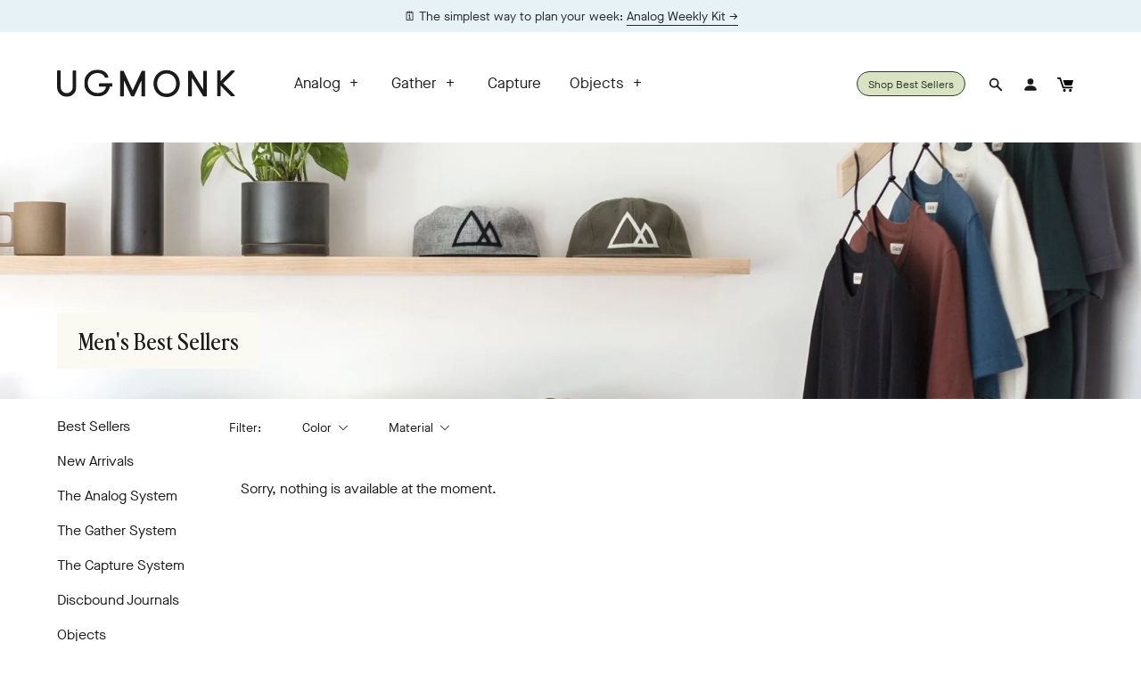

--- FILE ---
content_type: text/html; charset=utf-8
request_url: https://ugmonk.com/en-at/collections/mens-best-sellers
body_size: 37014
content:


<!DOCTYPE html>
<html lang="en">
<head>

    
    
    
    
    
      
      
    
  

<!-- Google Tag Manager -->
  <script>(function(w,d,s,l,i){w[l]=w[l]||[];w[l].push({'gtm.start':
  new Date().getTime(),event:'gtm.js'});var f=d.getElementsByTagName(s)[0],
  j=d.createElement(s),dl=l!='dataLayer'?'&l='+l:'';j.async=true;j.src=
  'https://www.googletagmanager.com/gtm.js?id='+i+dl;f.parentNode.insertBefore(j,f);
  })(window,document,'script','dataLayer','GTM-53KR3VD');</script>
  <!-- End Google Tag Manager -->
<script>
/* >> TriplePixel :: start*/
~function(W,H,A,L,E){try{A.setItem(H,1+(0|A.getItem(H)||0)),W.includes("⇈")&&A.setItem(H+"Stg",1+(0|A.getItem(H+"Stg")||0))}catch(e){}function O(T,R){void 0===R&&(R=!1),H=new XMLHttpRequest,H.open("GET","//triplewhale-pixel.web.app/triplepx.txt?"+~(Date.now()/9e7),!0),H.send(null),H.onreadystatechange=function(){4===H.readyState&&200===H.status?setTimeout(function(){return eval(H.responseText)},50):(299<H.status||H.status<200)&&T&&!R&&(R=!0,O(T-1))}}A=window,A[H]||(L=function(){return"tp.."+Date.now().toString(36)+Math.random().toString(36)},E=A[H]=function(t,e,n){return W=L(),(E._q=E._q||[]).push([W,e,n]),W},E.ch=W,O(5))}("","TriplePixel",localStorage);
/* << TriplePixel :: end*/
</script>
<script defer src="https://cdn.skio.com/scripts/shopify/head/shopify.ba9807f79b5cdb6483d5.js"></script>
<script async src="https://www.googletagmanager.com/gtag/js?id=AW-956099271"></script>
<!-- Twitter conversion tracking base code -->
<script>
!function(e,t,n,s,u,a){e.twq||(s=e.twq=function(){s.exe?s.exe.apply(s,arguments):s.queue.push(arguments);
},s.version='1.1',s.queue=[],u=t.createElement(n),u.async=!0,u.src='https://static.ads-twitter.com/uwt.js',
a=t.getElementsByTagName(n)[0],a.parentNode.insertBefore(u,a))}(window,document,'script');
twq('config','olyor');
</script>
<!-- End Twitter conversion tracking base code -->
<script>
  window.dataLayer = window.dataLayer || [];
  function gtag(){dataLayer.push(arguments);}
  gtag('js', new Date());

  gtag('config', 'AW-956099271');
</script>
<!-- Global site tag (gtag.js) - Google Analytics -->
<script async src="https://www.googletagmanager.com/gtag/js?id=G-GJYHEL4MX1"></script>
<script>
  window.dataLayer = window.dataLayer || [];
  function gtag(){dataLayer.push(arguments);}
  gtag('js', new Date());

  gtag('config', 'G-GJYHEL4MX1');
</script>

  <meta name="google-site-verification" content="pzu1nIyuAnkaiGE017CBQAAdcuplEDlChAcaTykLwp4" />
  
  <title>Men&#39;s Best Sellers  &ndash; Ugmonk</title>
  <meta charset="utf-8">
  <meta http-equiv="X-UA-Compatible" content="IE=edge,chrome=1">
  <meta name="viewport" content="width=device-width, initial-scale=1, maximum-scale=5" />
  <meta name="author" content="Ugmonk">
  



  <meta property="og:type" content="website">
  <meta property="og:title" content="Men&#39;s Best Sellers">
  
    <meta property="og:image" content="http://ugmonk.com/cdn/shop/files/ugmonk-logo-1200_1200x.jpeg?v=1613176979">
    <meta property="og:image:secure_url" content="https://ugmonk.com/cdn/shop/files/ugmonk-logo-1200_1200x.jpeg?v=1613176979">
  




<meta property="og:url" content="https://ugmonk.com/en-at/collections/mens-best-sellers">
<meta property="og:site_name" content="Ugmonk">




<meta name="twitter:card" content="summary">


<link rel="dns-prefetch preconnect" href="//cdn.shopify.com" crossorigin />
<link rel="preconnect" href="//cdn.shopify.com" crossorigin />

<link rel="dns-prefetch preconnect" href="//ajax.googleapis.com" crossorigin />
<link rel="preconnect" href="//ajax.googleapis.com" crossorigin />

<link rel="dns-prefetch preconnect" href="//scontent.cdninstagram.com" crossorigin />
<link rel="preconnect" href="//scontent.cdninstagram.com" crossorigin />

<link rel="apple-touch-icon" sizes="180x180" href="//ugmonk.com/cdn/shop/t/65/assets/apple-touch-icon.png?v=97318284071799775771700358089">
<link rel="icon" type="image/png" sizes="32x32" href="//ugmonk.com/cdn/shop/t/65/assets/favicon-32x32.png?v=29869097451276062991700358089">
<link rel="icon" type="image/png" sizes="16x16" href="//ugmonk.com/cdn/shop/t/65/assets/favicon-16x16.png?v=54464875113311560851700358089">
<link rel="manifest" href="//ugmonk.com/cdn/shop/t/65/assets/site.webmanifest?v=125984353248219962991700358089">
<link rel="mask-icon" href="//ugmonk.com/cdn/shop/t/65/assets/safari-pinned-tab.svg?v=180073705767250932811700358089">
<link rel="mask-icon" href="//ugmonk.com/cdn/shop/t/65/assets/safari-pinned-tab.svg%22%20color=%22%235bbad5?v=29257">
<link rel="shortcut icon" href="//ugmonk.com/cdn/shop/t/65/assets/favicon.ico?v=172988952572054221501700358089">


  <link rel="canonical" href="https://ugmonk.com/en-at/collections/mens-best-sellers" />


  <style>
  @font-face {
    font-family: 'MaisonNeueBook';
    font-display: swap;
    src:
      url("//ugmonk.com/cdn/shop/t/65/assets/MaisonNeue-Book.woff2?v=13869110199743094541700358089") format('woff2'),
      url("//ugmonk.com/cdn/shop/t/65/assets/MaisonNeue-Book.woff?v=7825177479420942711700358089") format('woff');
    font-weight: normal;
    font-style: normal;
  }

  @font-face {
    font-family: 'MaisonNeueLight';
    font-display: swap;
    src:
      url("//ugmonk.com/cdn/shop/t/65/assets/MaisonNeue-Light.woff2?v=13188402417857373371700358089") format('woff2'),
      url("//ugmonk.com/cdn/shop/t/65/assets/MaisonNeue-Light.woff?v=19024792078030744901700358089") format('woff');
    font-weight: normal;
    font-style: normal;
  }

  @font-face {
    font-family: 'MaisonNeueMedium';
    font-display: swap;
    src:
      url("//ugmonk.com/cdn/shop/t/65/assets/MaisonNeue-Medium.woff2?v=71816105968511274731700358089") format('woff2'),
      url("//ugmonk.com/cdn/shop/t/65/assets/MaisonNeue-Medium.woff?v=155370668560271609141700358089") format('woff');
    font-weight: normal;
    font-style: normal;
  }

  @font-face {
    font-family: 'GTPressuraMonoLight';
    font-display: swap;
    src:
      url("//ugmonk.com/cdn/shop/t/65/assets/gt-pressura-mono-light.woff2?v=166603504194046384011700358089") format('woff2'),
      url("//ugmonk.com/cdn/shop/t/65/assets/gt-pressura-mono-light.woff?v=47960698978746594891700358089") format('woff');
    font-weight: normal;
    font-style: normal;
  }

  @font-face {
    font-family: 'PerfectlyNineties';
    font-display: swap;
    src:
      url("//ugmonk.com/cdn/shop/t/65/assets/PerfectlyNineties-Regular.woff2?v=151511089784575274771700358089") format('woff2'),
      url("//ugmonk.com/cdn/shop/t/65/assets/PerfectlyNineties-Regular.woff?v=106225426332328067511700358089") format('woff');
    font-weight: normal;
    font-style: normal;
  }

  @font-face {
    font-family: 'PerfectlyNineties';
    font-display: swap;
    src:
      url("//ugmonk.com/cdn/shop/t/65/assets/PerfectlyNineties-Italic.woff2?v=322103452519540961700358089") format('woff2'),
      url("//ugmonk.com/cdn/shop/t/65/assets/PerfectlyNineties-Italic.woff?v=114229182450255111781700358089") format('woff');
    font-weight: normal;
    font-style: italic;
  }
</style>

<style>
html,body,div,span,applet,object,iframe,h1,h2,h3,h4,h5,h6,p,blockquote,pre,a,abbr,acronym,address,big,cite,code,adel,dfn,em,img,ins,kbd,q,s,samp,small,strike,strong,sub,sup,tt,var,b,u,i,center,dl,dt,dd,ol,ul,li,fieldset,form,label,legend,table,caption,tbody,tfoot,thead,tr,th,td,article,aside,canvas,details,embed,figure,figcaption,footer,header,hgroup,menu,nav,output,ruby,section,summary,time,mark,audio,video{margin:0;padding:0;border:0;font-size:100%;font:inherit;vertical-align:baseline}article,aside,details,figcaption,figure,footer,header,hgroup,main,menu,nav,section{display:block}body{line-height:1}ol,ul{list-style:none}blockquote,q{quotes:none}blockquote:before,blockquote:after,q:before,q:after{content:"";content:none}table{border-collapse:collapse;border-spacing:0}a{outline:0;text-decoration:none}html{-webkit-box-sizing:border-box;box-sizing:border-box}*,*:before,*:after{-webkit-box-sizing:inherit;box-sizing:inherit}html{font-size:62.5%;-webkit-tap-highlight-color:rgba(0,0,0,0)}body{font-family:"MaisonNeueBook","Avenir Next","Helvetica Neue",Helvetica,Arial,sans-serif;font-style:normal;background:#fff;font-size:1.6rem;font-weight:400;line-height:1.5;color:#1a1a1a;text-rendering:optimizeLegibility;-webkit-font-smoothing:antialiased;-moz-osx-font-smoothing:grayscale}p{font-size:1.6rem;font-weight:400;line-height:1.4;margin:0 0 2em}a,a:active,a:link,a:visited{color:#1a1a1a;outline:none;-webkit-transition:color .2s ease;-o-transition:color .2s ease;transition:color .2s ease}a:focus,a:hover,a:active{color:#404040;-webkit-transition:color .2s ease;-o-transition:color .2s ease;transition:color .2s ease}a:focus,a:active{outline-offset:4px}p a,p a:active,p a:link,p a:visited,.page__content li a,.page__content li a:active,.page__content li a:link,.page__content li a:visited{border-bottom:1px solid currentColor}a.img-link,a.img-link:active,a.img-link:link,a.img-link:visited{border-bottom:0 !important}::-moz-selection{background:#1a1a1a;color:#fff;text-shadow:none}::-webkit-selection{background:#1a1a1a;color:#fff;text-shadow:none}::selection{background:#1a1a1a;color:#fff;text-shadow:none}img::-moz-selection{background:rgba(0,0,0,0)}img::selection{background:rgba(0,0,0,0)}img::-moz-selection{background:rgba(0,0,0,0)}em,i{font-style:italic}strong,b{font-weight:600}h1,h2,h3,h4,h5,h6{color:#1a1a1a;font-family:"MaisonNeueLight","Avenir Next","Helvetica Neue",Helvetica,Arial,sans-serif;line-height:1.2;text-transform:none}h1,h2,h3{font-family:"PerfectlyNineties",Georgia,"Times New Roman",serif}.analog h1,.analog h2,.analog h3,.analog h4,.analog h5,.analog h6{font-family:"MaisonNeueBook","Avenir Next","Helvetica Neue",Helvetica,Arial,sans-serif}.analog h1,.analog h2,.analog h3{font-family:"PerfectlyNineties",Georgia,"Times New Roman",serif}h1,.h1{font-size:3.2rem;margin-bottom:.75em}@media screen and (min-width: 60em){h1,.h1{font-size:4rem}}h2,.h2{font-size:3.2rem;margin-bottom:.5em}@media screen and (min-width: 60em){h2,.h2{font-size:4.4rem}}h3,.h3{font-size:2.2rem;margin-bottom:.5em}@media screen and (min-width: 60em){h3,.h3{font-size:2.8rem}}h4,.h4{font-size:2.2rem;margin-bottom:.5em}h5,.h5{font-size:1.6rem;margin-bottom:.5em}h6,.h6{font-size:1.1rem;margin-bottom:.5em}hr{width:100%;margin:2.4rem 0;border:0;height:0;border-top:1px solid rgba(0,0,0,.1);border-bottom:1px solid rgba(255,255,255,.3)}blockquote,q{margin:0 0 2em}blockquote p{margin:0}blockquote::before,blockquote::after,q::before,q::after{content:none}blockquote{color:#5a5a5a;border-top:1px solid #ddd;border-bottom:1px solid #ddd;padding:2em;margin-bottom:2em;text-align:left;font-size:2rem;line-height:1.5}blockquote p{color:#5a5a5a;font-size:2rem;line-height:1.5;font-style:italic}ul,ol{font-size:1.8rem;font-weight:400;margin:2em 0;line-height:1.2}ul ul,ol ol{margin:0 2em}ul li{list-style:disc outside;margin:0 0 1rem 0;padding:0}ol li{list-style:decimal outside;margin:0 0 1rem 0;padding:0}dt{margin-bottom:.5em}dd{margin-bottom:2em}pre{width:100%;padding:0;margin:0;overflow:auto;overflow-y:hidden;font-size:1.3rem;font-family:"Andale Mono WT","Andale Mono","Lucida Console","Lucida Sans Typewriter","DejaVu Sans Mono","Bitstream Vera Sans Mono","Liberation Mono","Nimbus Mono L",Monaco,"Courier New",Courier,monospace;line-height:1.5;background:#fcfcfc;border-left:4px solid #ddd}pre code{padding:1em 0}.header{position:relative;background:#fff;min-height:11rem;display:-webkit-box;display:-ms-flexbox;display:flex;-webkit-box-orient:vertical;-webkit-box-direction:normal;-ms-flex-direction:column;flex-direction:column}@media screen and (min-width: 60em){.header{min-height:16rem}}.header-promo-position--below{-webkit-box-orient:vertical;-webkit-box-direction:reverse;-ms-flex-direction:column-reverse;flex-direction:column-reverse}.header__main.container{width:100%;height:70px}@media only screen and (min-width: 60em){.header__main.container{width:90%;height:115px}}.header__main{position:relative;z-index:300;width:100%;display:block;padding:0 2rem;display:-webkit-box;display:-ms-flexbox;display:flex;-webkit-box-align:center;-ms-flex-align:center;align-items:center}@media only screen and (min-width: 60em){.header__main{-webkit-box-pack:justify;-ms-flex-pack:justify;justify-content:space-between;padding:0}}.header__main.fixed{position:fixed;top:-6rem;left:0;right:0;background:#fff;width:100%;height:6rem;max-width:100%;padding:0 5%;-webkit-transition:top .2s ease-in;-o-transition:top .2s ease-in;transition:top .2s ease-in}@media screen and (min-width: 72.5em){.header__main.fixed{padding:0 calc(50% - 58rem)}}.header__main.fixed.visible{top:0}.header__main.fixed .header__logo svg path{fill:#2d2f24}.header__main.fixed .header__action{border-color:#2d2f24}.header__main.fixed .header__action a{color:#2d2f24}.header__main.fixed .header__action svg{fill:#2d2f24}.header__main.fixed .header__navigation ul li a,.header__main.fixed .header__navigation ul li a:link,.header__main.fixed .header__navigation ul li a:visited{color:#2d2f24}.header__main.fixed #mobile-navigation-toggle span{background-color:#2d2f24}.header__main.fixed #cart-item-count{color:#2d2f24}@media only screen and (min-width: 60em){.header__mobile-toggle{-ms-flex-preferred-size:auto;flex-basis:auto}}.header__logo{width:10rem;margin:0 auto 0 2rem;text-align:left}@media only screen and (min-width: 60em){.header__logo{margin:0;width:14rem}}@media only screen and (min-width: 68.75em){.header__logo{width:20rem}}.header__logo .logo-wordmark{display:inline-block;vertical-align:middle}.header__logo .logo-box{display:none}.header__main.fixed .header__logo .logo-wordmark{display:none}.header__main.fixed .header__logo .logo-box{display:inline-block;max-width:2.4rem}.header__logo svg{width:100%;max-width:200px;height:auto;display:block}.header__logo svg path{-webkit-transition:fill .2s ease;-o-transition:fill .2s ease;transition:fill .2s ease;fill:#1a1a1a}.header__actions{margin:0}@media only screen and (min-width: 60em){.header__actions{margin:0 0 0 auto;-ms-flex-preferred-size:auto;flex-basis:auto}}.header__action{display:none;padding:0 1.2rem 0 .8rem;margin:0;list-style:none;font-size:1.5rem}@media screen and (min-width: 60em){.header__action{display:inline-block}}.header__action:last-child{margin-right:0}.header-action:not(.header__action--cart),.header-action:not(.header__action--search){display:none}@media only screen and (min-width: 60em){.header-action:not(.header__action--cart),.header-action:not(.header__action--search){display:inline-block}}.header__action--search,.header__action--account{display:none;border:0;padding:0}@media only screen and (min-width: 60em){.header__action--search,.header__action--account{position:relative;padding:0 .8rem;display:inline-block}}.header__action--search span,.header__action--account span{display:none}@media only screen and (min-width: 60em){.header__action--search span,.header__action--account span{display:inline-block}}.header__action--search svg,.header__action--account svg{display:none;vertical-align:middle;width:1.8rem;height:1.8rem}@media only screen and (min-width: 60em){.header__action--search svg,.header__action--account svg{display:inline-block}}.header__action--search{display:inline-block}@media screen and (max-width: 60em){.header__action--search{margin-right:.8rem}}.header__action--search span,.header__action--search svg{display:inline-block}#header-search-form{position:absolute;top:100%;right:50%;-webkit-transform:translateX(50%);-ms-transform:translateX(50%);transform:translateX(50%);width:100%;padding:1rem;background:#fff;-webkit-box-shadow:0 1rem 2rem rgba(0,0,0,.2);box-shadow:0 1rem 2rem rgba(0,0,0,.2);pointer-events:none;opacity:0;-webkit-transition:.2s ease-in-out top,.2s ease-in-out opacity;-o-transition:.2s ease-in-out top,.2s ease-in-out opacity;transition:.2s ease-in-out top,.2s ease-in-out opacity}@media only screen and (min-width: 60em){#header-search-form{width:32rem}}#header-search-form.visible{opacity:1;pointer-events:all}@media only screen and (min-width: 60em){#header-search-form.visible{top:calc(100% + 1rem)}}#header-search-form input{width:100%;max-width:100%}.header__action--analog{display:inline-block}.header__action--cart{line-height:28px;display:inline-block;border:none;padding:0}@media only screen and (min-width: 60em){.header__action--cart{padding:0 1.2rem 0 .8rem}}.header__action--cart a{display:block;position:relative}.header__action--cart svg{width:1.8rem;height:1.8rem;vertical-align:middle}.header--transparent .header__action--cart svg{-webkit-transition:fill .2s ease;-o-transition:fill .2s ease;transition:fill .2s ease;fill:#fafaf2}#cart-item-count{font-size:1.1rem;text-align:center;border-radius:50%;border:1px solid currentColor;display:inline-block;line-height:1.8rem;width:1.8rem;height:1.8rem;margin-left:.4rem;vertical-align:middle}#cart-item-count:empty{display:none}.promo-bar{text-align:center;padding:.85rem .8rem;display:-webkit-box;display:-ms-flexbox;display:flex;-webkit-box-pack:center;-ms-flex-pack:center;justify-content:center;-webkit-box-align:center;-ms-flex-align:center;align-items:center;-ms-flex-wrap:wrap;flex-wrap:wrap}.promo-bar--hidden{display:none}.promo-bar__text{margin:0 1.6rem}.promo-bar__text p{font-size:1.4rem;margin-bottom:0}.promo-bar__timer{font-size:1.4rem;padding-left:1.6rem;padding-right:1.6rem;position:relative}.promo-bar__timer:empty{display:none}@media screen and (min-width: 30rem){.promo-bar__timer:before{content:"|";position:absolute;left:0;top:-2px}}.promo-bar__form:after{content:"";display:table;clear:both}.promo-bar__form input[type=email],.promo-bar__form input[type=email]:focus{height:40px;display:block;float:left;width:calc(100% - 45px);max-width:200px;border-radius:0;border:1px solid #1a1a1a;font-family:"MaisonNeueBook","Avenir Next","Helvetica Neue",Helvetica,Arial,sans-serif}.promo-bar__form button[type=submit]{height:40px;width:40px;line-height:40px;display:block;float:left;padding:0;border:1px solid #1a1a1a;border-left:none}.hero{position:relative}.hero--offset-top{top:-74px;margin-bottom:-74px}@media screen and (min-width: 60em){.hero--offset-top{top:-124px;margin-bottom:-124px}}.hero__badge{position:absolute;top:5%;right:5%;width:8rem;height:8rem;padding:2rem;text-align:center;border-radius:4rem;display:-webkit-box;display:-ms-flexbox;display:flex;-webkit-box-pack:center;-ms-flex-pack:center;justify-content:center;-webkit-box-align:center;-ms-flex-align:center;align-items:center;font-size:1.2rem;line-height:1.2}@media screen and (min-width: 60em){.hero__badge{width:10rem;height:10rem;border-radius:5rem;font-size:1.4rem}}.hero__badge-svg{position:absolute;top:5vw;right:5vw;width:8rem;height:8rem;-webkit-animation:badge-rotate 20s linear infinite;animation:badge-rotate 20s linear infinite}@media screen and (min-width: 60em){.hero__badge-svg{width:10rem;height:10rem}}.hero__image{height:calc(90vh - 80px);background-size:cover;background-repeat:no-repeat;background-position:center center;margin-bottom:0}@media screen and (min-width: 60em){.hero__image{height:75vh}}.hero__image--left{background-position:center left}.hero__image--center{background-position:center center}.hero__image--right{background-position:center right}.hero--offset-top .hero__image{height:90vh}@media screen and (min-width: 60em){.hero--offset-top .hero__image{height:75vh}}.collection-template .hero--offset-top .hero__image{height:50vh}@media screen and (min-width: 60em){.collection-template .hero--offset-top .hero__image{height:75vh}}.hero--with-overlay .hero__image:after{content:"";position:absolute;top:0;right:0;bottom:0;left:0;background:rgba(0,0,0,.1)}.hero__content{position:absolute;bottom:5%;left:0;right:0;text-align:left}.hero__content--top-right,.hero__content--center-right,.hero__content--bottom-right{text-align:right}.hero__content--top-center,.hero__content--center-center,.hero__content--bottom-center{text-align:center}.hero__content--center-left,.hero__content--center-right,.hero__content--center-center{bottom:50%;-webkit-transform:translateY(50%);-ms-transform:translateY(50%);transform:translateY(50%)}.hero__content--top-left,.hero__content--top-right,.hero__content--top-center{top:12rem;bottom:auto}@media screen and (max-width: 60em){.hero__content{position:absolute;bottom:2.5vw;left:0;right:0;text-align:left;-webkit-transform:none;-ms-transform:none;transform:none}.hero__content--mobile-top-right,.hero__content--mobile-center-right,.hero__content--mobile-bottom-right{text-align:right}.hero__content--mobile-top-center,.hero__content--mobile-center-center,.hero__content--mobile-bottom-center{text-align:center}.hero__content--mobile-center-left,.hero__content--mobile-center-right,.hero__content--mobile-center-center{bottom:50%;-webkit-transform:translateY(50%);-ms-transform:translateY(50%);transform:translateY(50%)}.hero__content--mobile-top-left,.hero__content--mobile-top-right,.hero__content--mobile-top-center{top:12rem;bottom:auto}}.hero__content--text{display:block;font-size:1.9rem;max-width:86rem}.hero__content--text h1{font-size:2.6rem;background:#fafaf2;padding:1.6rem 2.4rem;font-family:"PerfectlyNineties",Georgia,"Times New Roman",serif}.hero__content--text.hero__content--large-text{font-size:3.6rem}.analog .hero__content--text.hero__content--large-text,.homepage .hero__content--text.hero__content--large-text{max-width:40rem}@media screen and (max-width: 60em){.hero__content--text.hero__content--large-text.hero__content--large-text-desktop-only{font-size:3.2rem}}.hero.analog .hero__content--top-center .hero__content--text,.hero.analog .hero__content--top-center .hero__content--subtext,.hero.analog .hero__content--center-center .hero__content--text,.hero.analog .hero__content--center-center .hero__content--subtext,.hero.analog .hero__content--bottom-center .hero__content--text,.hero.analog .hero__content--bottom-center .hero__content--subtext,.hero.homepage .hero__content--top-center .hero__content--text,.hero.homepage .hero__content--top-center .hero__content--subtext,.hero.homepage .hero__content--center-center .hero__content--text,.hero.homepage .hero__content--center-center .hero__content--subtext,.hero.homepage .hero__content--bottom-center .hero__content--text,.hero.homepage .hero__content--bottom-center .hero__content--subtext{margin:0 auto}.hero__content--subtext{max-width:40rem;font-size:1.4rem}.hero__content--subtext .hero.analog,.homepage .hero__content--subtext{font-family:"GTPressuraMonoLight","Avenir Next","Helvetica Neue",Helvetica,Arial,sans-serif;margin-top:2rem !important}.hero__content--subtext .hero.analog:empty,.homepage .hero__content--subtext:empty{margin-top:0 !important}.hero__content--actions{display:-webkit-box;display:-ms-flexbox;display:flex;-webkit-box-pack:justify;-ms-flex-pack:justify;justify-content:space-between}@media screen and (min-width: 60em){.hero__content--actions{-webkit-box-pack:start;-ms-flex-pack:start;justify-content:flex-start}}.hero__content--action{font-size:1.5rem;border-bottom:1px solid currentColor;margin:1.6rem 0}.hero__content--action.btn--analog{padding:0 2rem !important}.hero__content--action:before{content:"";display:block}.analog .hero__content--action,.homepage .hero__content--action{font-family:"GTPressuraMonoLight","Avenir Next","Helvetica Neue",Helvetica,Arial,sans-serif}@media screen and (min-width: 60em){.hero__content--action:first-child{margin-right:1.6rem}}@media screen and (max-width: 60em){.hero__content--action{-webkit-box-flex:1;-ms-flex:1;flex:1}.hero__content--action:first-child{margin-right:.8rem}.hero__content--action:last-child{margin-left:.8rem}}.hero-slider{position:relative}.hero-slider--offset-top{top:-100px;margin-bottom:-100px}@media screen and (min-width: 60em){.hero-slider--offset-top{top:-124px;margin-bottom:-124px}}.hero-slider__slide{position:relative}.hero__image{height:calc(90vh - 100px);background-size:cover;background-repeat:no-repeat;background-position:center center;margin-bottom:0}@media screen and (min-width: 60em){.hero__image{height:75vh}}.hero__image--left{background-position:center left}.hero__image--center{background-position:center center}.hero__image--right{background-position:center right}.hero--offset-top .hero__image{height:90vh}@media screen and (min-width: 60em){.hero--offset-top .hero__image{height:75vh}}.hero-slider__content{position:absolute;bottom:5%;left:0;right:0;text-align:left}.hero-slider__content--top-right,.hero-slider__content--center-right,.hero-slider__content--bottom-right{text-align:right}.hero-slider__content--top-center,.hero-slider__content--center-center,.hero-slider__content--bottom-center{text-align:center}.hero-slider__content--center-left,.hero-slider__content--center-right,.hero-slider__content--center-center{bottom:50%}.hero-slider__content--top-left,.hero-slider__content--top-right,.hero-slider__content--top-center{top:12rem;bottom:auto}.hero__content--text{display:inline-block;font-size:1.9rem;font-family:"PerfectlyNineties",Georgia,"Times New Roman",serif}.hero__content--text h1{font-size:2.6rem;background:#fafaf2;padding:1.6rem 2.4rem}.hero__content--action{font-size:1.5rem;border-bottom:1px solid currentColor}.hero__content--action:before{content:"";display:block}

</style>










<link href="//ugmonk.com/cdn/shop/t/65/assets/bundle.theme.css?v=146606813671111906591700690186" rel="stylesheet" type="text/css" media="all" />




  <script>var siteCurrentCurrency = '€';</script>
<script src="//ugmonk.com/cdn/shop/t/65/assets/theme-libs.js?v=24658949604239644811700358089" defer></script>
<script src="//ugmonk.com/cdn/shop/t/65/assets/theme-custom.min.js?v=19807591765799369801700358089" defer></script>
<script src="//ugmonk.com/cdn/shop/t/65/assets/swiper.min.js?v=117613335109738342211700358089" defer></script>




  <script src="//ugmonk.com/cdn/shop/t/65/assets/bundle.collection.min.js?v=64056940237649302981700358089" defer></script>


<script src="//ugmonk.com/cdn/shopifycloud/storefront/assets/themes_support/api.jquery-7ab1a3a4.js" defer></script>





<script>window.performance && window.performance.mark && window.performance.mark('shopify.content_for_header.start');</script><meta name="facebook-domain-verification" content="querayqk5oauxg8cl7k4ptvrz1q9au">
<meta name="google-site-verification" content="dTTpOP_5UHxz2ljS06dZGuaeImntw4KJGOcJOwleemc">
<meta id="shopify-digital-wallet" name="shopify-digital-wallet" content="/1674484/digital_wallets/dialog">
<meta name="shopify-checkout-api-token" content="c23a4d8e571b74526b7d0e21bfaf98d3">
<meta id="in-context-paypal-metadata" data-shop-id="1674484" data-venmo-supported="false" data-environment="production" data-locale="en_US" data-paypal-v4="true" data-currency="EUR">
<link rel="alternate" type="application/atom+xml" title="Feed" href="/en-at/collections/mens-best-sellers.atom" />
<link rel="alternate" hreflang="x-default" href="https://ugmonk.com/collections/mens-best-sellers">
<link rel="alternate" hreflang="en" href="https://ugmonk.com/collections/mens-best-sellers">
<link rel="alternate" hreflang="en-AU" href="https://ugmonk.com/en-au/collections/mens-best-sellers">
<link rel="alternate" hreflang="en-AT" href="https://ugmonk.com/en-at/collections/mens-best-sellers">
<link rel="alternate" hreflang="en-BE" href="https://ugmonk.com/en-be/collections/mens-best-sellers">
<link rel="alternate" hreflang="en-BR" href="https://ugmonk.com/en-br/collections/mens-best-sellers">
<link rel="alternate" hreflang="en-CA" href="https://ugmonk.com/en-ca/collections/mens-best-sellers">
<link rel="alternate" hreflang="en-DK" href="https://ugmonk.com/en-dk/collections/mens-best-sellers">
<link rel="alternate" hreflang="en-FR" href="https://ugmonk.com/en-fr/collections/mens-best-sellers">
<link rel="alternate" hreflang="en-DE" href="https://ugmonk.com/en-de/collections/mens-best-sellers">
<link rel="alternate" hreflang="en-HK" href="https://ugmonk.com/en-hk/collections/mens-best-sellers">
<link rel="alternate" hreflang="en-IE" href="https://ugmonk.com/en-ie/collections/mens-best-sellers">
<link rel="alternate" hreflang="en-IL" href="https://ugmonk.com/en-il/collections/mens-best-sellers">
<link rel="alternate" hreflang="en-IT" href="https://ugmonk.com/en-it/collections/mens-best-sellers">
<link rel="alternate" hreflang="en-JP" href="https://ugmonk.com/en-jp/collections/mens-best-sellers">
<link rel="alternate" hreflang="en-MX" href="https://ugmonk.com/en-mx/collections/mens-best-sellers">
<link rel="alternate" hreflang="en-NL" href="https://ugmonk.com/en-nl/collections/mens-best-sellers">
<link rel="alternate" hreflang="en-NZ" href="https://ugmonk.com/en-nz/collections/mens-best-sellers">
<link rel="alternate" hreflang="en-NO" href="https://ugmonk.com/en-no/collections/mens-best-sellers">
<link rel="alternate" hreflang="en-SG" href="https://ugmonk.com/en-sg/collections/mens-best-sellers">
<link rel="alternate" hreflang="en-ES" href="https://ugmonk.com/en-es/collections/mens-best-sellers">
<link rel="alternate" hreflang="en-SE" href="https://ugmonk.com/en-se/collections/mens-best-sellers">
<link rel="alternate" hreflang="en-CH" href="https://ugmonk.com/en-ch/collections/mens-best-sellers">
<link rel="alternate" hreflang="en-TW" href="https://ugmonk.com/en-tw/collections/mens-best-sellers">
<link rel="alternate" hreflang="en-TH" href="https://ugmonk.com/en-th/collections/mens-best-sellers">
<link rel="alternate" hreflang="en-GB" href="https://ugmonk.com/en-gb/collections/mens-best-sellers">
<link rel="alternate" type="application/json+oembed" href="https://ugmonk.com/en-at/collections/mens-best-sellers.oembed">
<script async="async" src="/checkouts/internal/preloads.js?locale=en-AT"></script>
<link rel="preconnect" href="https://shop.app" crossorigin="anonymous">
<script async="async" src="https://shop.app/checkouts/internal/preloads.js?locale=en-AT&shop_id=1674484" crossorigin="anonymous"></script>
<script id="apple-pay-shop-capabilities" type="application/json">{"shopId":1674484,"countryCode":"US","currencyCode":"EUR","merchantCapabilities":["supports3DS"],"merchantId":"gid:\/\/shopify\/Shop\/1674484","merchantName":"Ugmonk","requiredBillingContactFields":["postalAddress","email","phone"],"requiredShippingContactFields":["postalAddress","email","phone"],"shippingType":"shipping","supportedNetworks":["visa","masterCard","amex","discover","elo","jcb"],"total":{"type":"pending","label":"Ugmonk","amount":"1.00"},"shopifyPaymentsEnabled":true,"supportsSubscriptions":true}</script>
<script id="shopify-features" type="application/json">{"accessToken":"c23a4d8e571b74526b7d0e21bfaf98d3","betas":["rich-media-storefront-analytics"],"domain":"ugmonk.com","predictiveSearch":true,"shopId":1674484,"locale":"en"}</script>
<script>var Shopify = Shopify || {};
Shopify.shop = "ugmonk-2.myshopify.com";
Shopify.locale = "en";
Shopify.currency = {"active":"EUR","rate":"0.86834062"};
Shopify.country = "AT";
Shopify.theme = {"name":"3.26.0 - Card Pack PDP Updates","id":133135827094,"schema_name":null,"schema_version":null,"theme_store_id":null,"role":"main"};
Shopify.theme.handle = "null";
Shopify.theme.style = {"id":null,"handle":null};
Shopify.cdnHost = "ugmonk.com/cdn";
Shopify.routes = Shopify.routes || {};
Shopify.routes.root = "/en-at/";</script>
<script type="module">!function(o){(o.Shopify=o.Shopify||{}).modules=!0}(window);</script>
<script>!function(o){function n(){var o=[];function n(){o.push(Array.prototype.slice.apply(arguments))}return n.q=o,n}var t=o.Shopify=o.Shopify||{};t.loadFeatures=n(),t.autoloadFeatures=n()}(window);</script>
<script>
  window.ShopifyPay = window.ShopifyPay || {};
  window.ShopifyPay.apiHost = "shop.app\/pay";
  window.ShopifyPay.redirectState = null;
</script>
<script id="shop-js-analytics" type="application/json">{"pageType":"collection"}</script>
<script defer="defer" async type="module" src="//ugmonk.com/cdn/shopifycloud/shop-js/modules/v2/client.init-shop-cart-sync_BT-GjEfc.en.esm.js"></script>
<script defer="defer" async type="module" src="//ugmonk.com/cdn/shopifycloud/shop-js/modules/v2/chunk.common_D58fp_Oc.esm.js"></script>
<script defer="defer" async type="module" src="//ugmonk.com/cdn/shopifycloud/shop-js/modules/v2/chunk.modal_xMitdFEc.esm.js"></script>
<script type="module">
  await import("//ugmonk.com/cdn/shopifycloud/shop-js/modules/v2/client.init-shop-cart-sync_BT-GjEfc.en.esm.js");
await import("//ugmonk.com/cdn/shopifycloud/shop-js/modules/v2/chunk.common_D58fp_Oc.esm.js");
await import("//ugmonk.com/cdn/shopifycloud/shop-js/modules/v2/chunk.modal_xMitdFEc.esm.js");

  window.Shopify.SignInWithShop?.initShopCartSync?.({"fedCMEnabled":true,"windoidEnabled":true});

</script>
<script>
  window.Shopify = window.Shopify || {};
  if (!window.Shopify.featureAssets) window.Shopify.featureAssets = {};
  window.Shopify.featureAssets['shop-js'] = {"shop-cart-sync":["modules/v2/client.shop-cart-sync_DZOKe7Ll.en.esm.js","modules/v2/chunk.common_D58fp_Oc.esm.js","modules/v2/chunk.modal_xMitdFEc.esm.js"],"init-fed-cm":["modules/v2/client.init-fed-cm_B6oLuCjv.en.esm.js","modules/v2/chunk.common_D58fp_Oc.esm.js","modules/v2/chunk.modal_xMitdFEc.esm.js"],"shop-cash-offers":["modules/v2/client.shop-cash-offers_D2sdYoxE.en.esm.js","modules/v2/chunk.common_D58fp_Oc.esm.js","modules/v2/chunk.modal_xMitdFEc.esm.js"],"shop-login-button":["modules/v2/client.shop-login-button_QeVjl5Y3.en.esm.js","modules/v2/chunk.common_D58fp_Oc.esm.js","modules/v2/chunk.modal_xMitdFEc.esm.js"],"pay-button":["modules/v2/client.pay-button_DXTOsIq6.en.esm.js","modules/v2/chunk.common_D58fp_Oc.esm.js","modules/v2/chunk.modal_xMitdFEc.esm.js"],"shop-button":["modules/v2/client.shop-button_DQZHx9pm.en.esm.js","modules/v2/chunk.common_D58fp_Oc.esm.js","modules/v2/chunk.modal_xMitdFEc.esm.js"],"avatar":["modules/v2/client.avatar_BTnouDA3.en.esm.js"],"init-windoid":["modules/v2/client.init-windoid_CR1B-cfM.en.esm.js","modules/v2/chunk.common_D58fp_Oc.esm.js","modules/v2/chunk.modal_xMitdFEc.esm.js"],"init-shop-for-new-customer-accounts":["modules/v2/client.init-shop-for-new-customer-accounts_C_vY_xzh.en.esm.js","modules/v2/client.shop-login-button_QeVjl5Y3.en.esm.js","modules/v2/chunk.common_D58fp_Oc.esm.js","modules/v2/chunk.modal_xMitdFEc.esm.js"],"init-shop-email-lookup-coordinator":["modules/v2/client.init-shop-email-lookup-coordinator_BI7n9ZSv.en.esm.js","modules/v2/chunk.common_D58fp_Oc.esm.js","modules/v2/chunk.modal_xMitdFEc.esm.js"],"init-shop-cart-sync":["modules/v2/client.init-shop-cart-sync_BT-GjEfc.en.esm.js","modules/v2/chunk.common_D58fp_Oc.esm.js","modules/v2/chunk.modal_xMitdFEc.esm.js"],"shop-toast-manager":["modules/v2/client.shop-toast-manager_DiYdP3xc.en.esm.js","modules/v2/chunk.common_D58fp_Oc.esm.js","modules/v2/chunk.modal_xMitdFEc.esm.js"],"init-customer-accounts":["modules/v2/client.init-customer-accounts_D9ZNqS-Q.en.esm.js","modules/v2/client.shop-login-button_QeVjl5Y3.en.esm.js","modules/v2/chunk.common_D58fp_Oc.esm.js","modules/v2/chunk.modal_xMitdFEc.esm.js"],"init-customer-accounts-sign-up":["modules/v2/client.init-customer-accounts-sign-up_iGw4briv.en.esm.js","modules/v2/client.shop-login-button_QeVjl5Y3.en.esm.js","modules/v2/chunk.common_D58fp_Oc.esm.js","modules/v2/chunk.modal_xMitdFEc.esm.js"],"shop-follow-button":["modules/v2/client.shop-follow-button_CqMgW2wH.en.esm.js","modules/v2/chunk.common_D58fp_Oc.esm.js","modules/v2/chunk.modal_xMitdFEc.esm.js"],"checkout-modal":["modules/v2/client.checkout-modal_xHeaAweL.en.esm.js","modules/v2/chunk.common_D58fp_Oc.esm.js","modules/v2/chunk.modal_xMitdFEc.esm.js"],"shop-login":["modules/v2/client.shop-login_D91U-Q7h.en.esm.js","modules/v2/chunk.common_D58fp_Oc.esm.js","modules/v2/chunk.modal_xMitdFEc.esm.js"],"lead-capture":["modules/v2/client.lead-capture_BJmE1dJe.en.esm.js","modules/v2/chunk.common_D58fp_Oc.esm.js","modules/v2/chunk.modal_xMitdFEc.esm.js"],"payment-terms":["modules/v2/client.payment-terms_Ci9AEqFq.en.esm.js","modules/v2/chunk.common_D58fp_Oc.esm.js","modules/v2/chunk.modal_xMitdFEc.esm.js"]};
</script>
<script>(function() {
  var isLoaded = false;
  function asyncLoad() {
    if (isLoaded) return;
    isLoaded = true;
    var urls = ["https:\/\/cdn1.stamped.io\/files\/widget.min.js?shop=ugmonk-2.myshopify.com","https:\/\/skiocheck.com\/?shop=ugmonk-2.myshopify.com","https:\/\/www.vwa.la\/vwala.f188b97c58de32567039.js?shop=ugmonk-2.myshopify.com","https:\/\/scripts.juniphq.com\/v1\/junip_shopify.js?shop=ugmonk-2.myshopify.com","https:\/\/static.klaviyo.com\/onsite\/js\/aVinKJ\/klaviyo.js?company_id=aVinKJ\u0026shop=ugmonk-2.myshopify.com"];
    for (var i = 0; i < urls.length; i++) {
      var s = document.createElement('script');
      s.type = 'text/javascript';
      s.async = true;
      s.src = urls[i];
      var x = document.getElementsByTagName('script')[0];
      x.parentNode.insertBefore(s, x);
    }
  };
  if(window.attachEvent) {
    window.attachEvent('onload', asyncLoad);
  } else {
    window.addEventListener('load', asyncLoad, false);
  }
})();</script>
<script id="__st">var __st={"a":1674484,"offset":-18000,"reqid":"a63d04d7-7778-45b9-a387-d559921747fc-1769056303","pageurl":"ugmonk.com\/en-at\/collections\/mens-best-sellers","u":"c93123fe7588","p":"collection","rtyp":"collection","rid":177543020681};</script>
<script>window.ShopifyPaypalV4VisibilityTracking = true;</script>
<script id="form-persister">!function(){'use strict';const t='contact',e='new_comment',n=[[t,t],['blogs',e],['comments',e],[t,'customer']],o='password',r='form_key',c=['recaptcha-v3-token','g-recaptcha-response','h-captcha-response',o],s=()=>{try{return window.sessionStorage}catch{return}},i='__shopify_v',u=t=>t.elements[r],a=function(){const t=[...n].map((([t,e])=>`form[action*='/${t}']:not([data-nocaptcha='true']) input[name='form_type'][value='${e}']`)).join(',');var e;return e=t,()=>e?[...document.querySelectorAll(e)].map((t=>t.form)):[]}();function m(t){const e=u(t);a().includes(t)&&(!e||!e.value)&&function(t){try{if(!s())return;!function(t){const e=s();if(!e)return;const n=u(t);if(!n)return;const o=n.value;o&&e.removeItem(o)}(t);const e=Array.from(Array(32),(()=>Math.random().toString(36)[2])).join('');!function(t,e){u(t)||t.append(Object.assign(document.createElement('input'),{type:'hidden',name:r})),t.elements[r].value=e}(t,e),function(t,e){const n=s();if(!n)return;const r=[...t.querySelectorAll(`input[type='${o}']`)].map((({name:t})=>t)),u=[...c,...r],a={};for(const[o,c]of new FormData(t).entries())u.includes(o)||(a[o]=c);n.setItem(e,JSON.stringify({[i]:1,action:t.action,data:a}))}(t,e)}catch(e){console.error('failed to persist form',e)}}(t)}const f=t=>{if('true'===t.dataset.persistBound)return;const e=function(t,e){const n=function(t){return'function'==typeof t.submit?t.submit:HTMLFormElement.prototype.submit}(t).bind(t);return function(){let t;return()=>{t||(t=!0,(()=>{try{e(),n()}catch(t){(t=>{console.error('form submit failed',t)})(t)}})(),setTimeout((()=>t=!1),250))}}()}(t,(()=>{m(t)}));!function(t,e){if('function'==typeof t.submit&&'function'==typeof e)try{t.submit=e}catch{}}(t,e),t.addEventListener('submit',(t=>{t.preventDefault(),e()})),t.dataset.persistBound='true'};!function(){function t(t){const e=(t=>{const e=t.target;return e instanceof HTMLFormElement?e:e&&e.form})(t);e&&m(e)}document.addEventListener('submit',t),document.addEventListener('DOMContentLoaded',(()=>{const e=a();for(const t of e)f(t);var n;n=document.body,new window.MutationObserver((t=>{for(const e of t)if('childList'===e.type&&e.addedNodes.length)for(const t of e.addedNodes)1===t.nodeType&&'FORM'===t.tagName&&a().includes(t)&&f(t)})).observe(n,{childList:!0,subtree:!0,attributes:!1}),document.removeEventListener('submit',t)}))}()}();</script>
<script integrity="sha256-4kQ18oKyAcykRKYeNunJcIwy7WH5gtpwJnB7kiuLZ1E=" data-source-attribution="shopify.loadfeatures" defer="defer" src="//ugmonk.com/cdn/shopifycloud/storefront/assets/storefront/load_feature-a0a9edcb.js" crossorigin="anonymous"></script>
<script crossorigin="anonymous" defer="defer" src="//ugmonk.com/cdn/shopifycloud/storefront/assets/shopify_pay/storefront-65b4c6d7.js?v=20250812"></script>
<script data-source-attribution="shopify.dynamic_checkout.dynamic.init">var Shopify=Shopify||{};Shopify.PaymentButton=Shopify.PaymentButton||{isStorefrontPortableWallets:!0,init:function(){window.Shopify.PaymentButton.init=function(){};var t=document.createElement("script");t.src="https://ugmonk.com/cdn/shopifycloud/portable-wallets/latest/portable-wallets.en.js",t.type="module",document.head.appendChild(t)}};
</script>
<script data-source-attribution="shopify.dynamic_checkout.buyer_consent">
  function portableWalletsHideBuyerConsent(e){var t=document.getElementById("shopify-buyer-consent"),n=document.getElementById("shopify-subscription-policy-button");t&&n&&(t.classList.add("hidden"),t.setAttribute("aria-hidden","true"),n.removeEventListener("click",e))}function portableWalletsShowBuyerConsent(e){var t=document.getElementById("shopify-buyer-consent"),n=document.getElementById("shopify-subscription-policy-button");t&&n&&(t.classList.remove("hidden"),t.removeAttribute("aria-hidden"),n.addEventListener("click",e))}window.Shopify?.PaymentButton&&(window.Shopify.PaymentButton.hideBuyerConsent=portableWalletsHideBuyerConsent,window.Shopify.PaymentButton.showBuyerConsent=portableWalletsShowBuyerConsent);
</script>
<script data-source-attribution="shopify.dynamic_checkout.cart.bootstrap">document.addEventListener("DOMContentLoaded",(function(){function t(){return document.querySelector("shopify-accelerated-checkout-cart, shopify-accelerated-checkout")}if(t())Shopify.PaymentButton.init();else{new MutationObserver((function(e,n){t()&&(Shopify.PaymentButton.init(),n.disconnect())})).observe(document.body,{childList:!0,subtree:!0})}}));
</script>
<link id="shopify-accelerated-checkout-styles" rel="stylesheet" media="screen" href="https://ugmonk.com/cdn/shopifycloud/portable-wallets/latest/accelerated-checkout-backwards-compat.css" crossorigin="anonymous">
<style id="shopify-accelerated-checkout-cart">
        #shopify-buyer-consent {
  margin-top: 1em;
  display: inline-block;
  width: 100%;
}

#shopify-buyer-consent.hidden {
  display: none;
}

#shopify-subscription-policy-button {
  background: none;
  border: none;
  padding: 0;
  text-decoration: underline;
  font-size: inherit;
  cursor: pointer;
}

#shopify-subscription-policy-button::before {
  box-shadow: none;
}

      </style>

<script>window.performance && window.performance.mark && window.performance.mark('shopify.content_for_header.end');</script>
  <!-- Hotjar Tracking Code -->
<script>
    (function(h,o,t,j,a,r){
        h.hj=h.hj||function(){(h.hj.q=h.hj.q||[]).push(arguments)};
        h._hjSettings={hjid:1633963,hjsv:6};
        a=o.getElementsByTagName('head')[0];
        r=o.createElement('script');r.async=1;
        r.src=t+h._hjSettings.hjid+j+h._hjSettings.hjsv;
        a.appendChild(r);
    })(window,document,'https://static.hotjar.com/c/hotjar-','.js?sv=');
</script>
<script src='https://affilo.io/libs/affiliate.lib.js'></script><script>
    // empty script tag to work around a platform issue where attributes of first script in file are scrubbed
</script>

<script id="bold-subscriptions-script" type="text/javascript">
    window.BOLD = window.BOLD || {};
    window.BOLD.subscriptions = window.BOLD.subscriptions || {};
    window.BOLD.subscriptions.classes = window.BOLD.subscriptions.classes || {};
    window.BOLD.subscriptions.patches = window.BOLD.subscriptions.patches || {};
    window.BOLD.subscriptions.patches.maxCheckoutRetries = window.BOLD.subscriptions.patches.maxCheckoutRetries || 200;
    window.BOLD.subscriptions.patches.currentCheckoutRetries = window.BOLD.subscriptions.patches.currentCheckoutRetries || 0;
    window.BOLD.subscriptions.patches.maxCashierPatchAttempts = window.BOLD.subscriptions.patches.maxCashierPatchAttempts || 200;
    window.BOLD.subscriptions.patches.currentCashierPatchAttempts = window.BOLD.subscriptions.patches.currentCashierPatchAttempts || 0;
    window.BOLD.subscriptions.config = window.BOLD.subscriptions.config || {};
    window.BOLD.subscriptions.config.platform = 'shopify';
    window.BOLD.subscriptions.config.shopDomain = 'ugmonk-2.myshopify.com';
    window.BOLD.subscriptions.config.customDomain = 'ugmonk.com';
    window.BOLD.subscriptions.config.shopIdentifier = '1674484';
    window.BOLD.subscriptions.config.cashierUrl = 'https://cashier.boldcommerce.com';
    window.BOLD.subscriptions.config.cashierApplicationUUID = '2e6a2bbc-b12b-4255-abdf-a02af85c0d4e';
    window.BOLD.subscriptions.config.appUrl = 'https://sub.boldapps.net';
    window.BOLD.subscriptions.config.currencyCode = 'USD';
    window.BOLD.subscriptions.config.checkoutType = 'shopify';
    window.BOLD.subscriptions.config.currencyFormat = "$\u0026#123;\u0026#123;amount}}";
    window.BOLD.subscriptions.config.shopCurrencies = [{"id":980,"currency":"USD","currency_format":"$\u0026#123;\u0026#123;amount}}","created_at":"2021-01-11 20:13:43","updated_at":"2021-01-11 20:13:43"}];
    window.BOLD.subscriptions.config.shopSettings = {"allow_msp_cancellation":true,"allow_msp_prepaid_renewal":true,"customer_can_pause_subscription":true,"customer_can_change_next_order_date":true,"line_item_discount_policy":"inherit","customer_can_change_order_frequency":true,"customer_can_create_an_additional_order":true,"show_currency_code":true};
    window.BOLD.subscriptions.config.cashierPluginOnlyMode = window.BOLD.subscriptions.config.cashierPluginOnlyMode || false;
    if (window.BOLD.subscriptions.config.waitForCheckoutLoader === undefined) {
        window.BOLD.subscriptions.config.waitForCheckoutLoader = true;
    }

    window.BOLD.subscriptions.config.addToCartFormSelectors = window.BOLD.subscriptions.config.addToCartFormSelectors || [];
    window.BOLD.subscriptions.config.addToCartButtonSelectors = window.BOLD.subscriptions.config.addToCartButtonSelectors || [];
    window.BOLD.subscriptions.config.widgetInsertBeforeSelectors = window.BOLD.subscriptions.config.widgetInsertBeforeSelectors || [];
    window.BOLD.subscriptions.config.quickAddToCartButtonSelectors = window.BOLD.subscriptions.config.quickAddToCartButtonSelectors || [];
    window.BOLD.subscriptions.config.cartElementSelectors = window.BOLD.subscriptions.config.cartElementSelectors || [];
    window.BOLD.subscriptions.config.cartTotalElementSelectors = window.BOLD.subscriptions.config.cartTotalElementSelectors || [];
    window.BOLD.subscriptions.config.lineItemSelectors = window.BOLD.subscriptions.config.lineItemSelectors || [];
    window.BOLD.subscriptions.config.lineItemNameSelectors = window.BOLD.subscriptions.config.lineItemNameSelectors || [];
    window.BOLD.subscriptions.config.checkoutButtonSelectors = window.BOLD.subscriptions.config.checkoutButtonSelectors || [];

    window.BOLD.subscriptions.config.featureFlags = window.BOLD.subscriptions.config.featureFlags || ["BS2-1698-get-paypal-methods-from-cashier","BS2-1699-select-payment-methods-msp","BS2-1882-gen-settings-tz","BS2-1304-address-match-fix","BS2-3318-prepaid-import-recurrence-fix","BS2-1699-edit-payment-methods-admin","bs2-1804-cancellation-management-page","BS2-3651-orderstream-webhook-source-validation","BS2-3660-delete-line-items-command","BS2-4377-filter-list-subs-endpoint","BS2-4377-filter-list-sub-orders-endpoint"];
    window.BOLD.subscriptions.config.subscriptionProcessingFrequency = '60';
    window.BOLD.subscriptions.config.requireMSPInitialLoadingMessage = true;
    window.BOLD.subscriptions.data = window.BOLD.subscriptions.data || {};

    // Interval text markup template
    window.BOLD.subscriptions.config.lineItemPropertyListSelectors = window.BOLD.subscriptions.config.lineItemPropertyListSelectors || [];
    window.BOLD.subscriptions.config.lineItemPropertyListSelectors.push('dl.definitionList');
    window.BOLD.subscriptions.config.lineItemPropertyListTemplate = window.BOLD.subscriptions.config.lineItemPropertyListTemplate || '<dl class="definitionList"></dl>';
    window.BOLD.subscriptions.config.lineItemPropertyTemplate = window.BOLD.subscriptions.config.lineItemPropertyTemplate || '<dt class="definitionList-key">\:</dt><dd class="definitionList-value">\</dd>';

    // Discount text markup template
    window.BOLD.subscriptions.config.discountItemTemplate = window.BOLD.subscriptions.config.discountItemTemplate || '<div class="bold-subscriptions-discount"><div class="bold-subscriptions-discount__details">\</div><div class="bold-subscriptions-discount__total">\</div></div>';


    // Constants in XMLHttpRequest are not reliable, so we will create our own
    // reference: https://developer.mozilla.org/en-US/docs/Web/API/XMLHttpRequest/readyState
    window.BOLD.subscriptions.config.XMLHttpRequest = {
        UNSENT:0,            // Client has been created. open() not called yet.
        OPENED: 1,           // open() has been called.
        HEADERS_RECEIVED: 2, // send() has been called, and headers and status are available.
        LOADING: 3,          // Downloading; responseText holds partial data.
        DONE: 4              // The operation is complete.
    };

    window.BOLD.subscriptions.config.assetBaseUrl = 'https://sub.boldapps.net';
    if (window.localStorage && window.localStorage.getItem('boldSubscriptionsAssetBaseUrl')) {
        window.BOLD.subscriptions.config.assetBaseUrl = window.localStorage.getItem('boldSubscriptionsAssetBaseUrl')
    }

    if (localStorage && localStorage.getItem('boldSubscriptionsSubscriptionGroups')) {
        window.BOLD.subscriptions.data.subscriptionGroups = JSON.parse(localStorage.getItem('boldSubscriptionsSubscriptionGroups'));
    } else {
        window.BOLD.subscriptions.data.subscriptionGroups = [];
    }

    window.BOLD.subscriptions.isFeatureFlagEnabled = function (featureFlag) {
        for (var i = 0; i < window.BOLD.subscriptions.config.featureFlags.length; i++) {
            if (window.BOLD.subscriptions.config.featureFlags[i] === featureFlag){
                return true;
            }
        }
        return false;
    }

    window.BOLD.subscriptions.logger = {
        tag: "bold_subscriptions",
        // the bold subscriptions log level
        // 0 - errors (default)
        // 1 - warnings + errors
        // 2 - info + warnings + errors
        // use window.localStorage.setItem('boldSubscriptionsLogLevel', x) to set the log level
        levels: {
            ERROR: 0,
            WARN: 1,
            INFO: 2,
        },
        level: parseInt((window.localStorage && window.localStorage.getItem('boldSubscriptionsLogLevel')) || "0", 10),
        _log: function(callArgs, level) {
            if (!window.console) {
                return null;
            }

            if (window.BOLD.subscriptions.logger.level < level) {
                return;
            }

            var params = Array.prototype.slice.call(callArgs);
            params.unshift(window.BOLD.subscriptions.logger.tag);

            switch (level) {
                case window.BOLD.subscriptions.logger.levels.INFO:
                    console.info.apply(null, params);
                    return;
                case window.BOLD.subscriptions.logger.levels.WARN:
                    console.warn.apply(null, params);
                    return;
                case window.BOLD.subscriptions.logger.levels.ERROR:
                    console.error.apply(null, params);
                    return;
                default:
                    console.log.apply(null, params);
                    return;
            }
        },
        info: function() {
            window.BOLD.subscriptions.logger._log(arguments, window.BOLD.subscriptions.logger.levels.INFO);
        },
        warn: function() {
            window.BOLD.subscriptions.logger._log(arguments, window.BOLD.subscriptions.logger.levels.WARN);
        },
        error: function() {
            window.BOLD.subscriptions.logger._log(arguments, window.BOLD.subscriptions.logger.levels.ERROR);
        }
    }

    window.BOLD.subscriptions.getSubscriptionGroupFromProductId = function (productId) {
        var data = window.BOLD.subscriptions.data;
        var foundGroup = null;
        for (var i = 0; i < data.subscriptionGroups.length; i += 1) {
            var subscriptionGroup = data.subscriptionGroups[i];
            for (var j = 0; j < subscriptionGroup.selection_options.length; j += 1) {
                var selectionOption = subscriptionGroup.selection_options[j];
                if (selectionOption.platform_entity_id === productId.toString()) {
                    foundGroup = subscriptionGroup;
                    break;
                }
            }
            if (foundGroup) {
                break;
            }
        }
        return foundGroup;
    };

    window.BOLD.subscriptions.getSubscriptionGroupById = function(subGroupId) {
        var subscriptionGroups = window.BOLD.subscriptions.data.subscriptionGroups;

        for (var i = 0; i < subscriptionGroups.length; i += 1) {
            var subGroup = subscriptionGroups[i];
            if (subGroup.id === subGroupId) {
                return subGroup;
            }
        }

        return null;
    };

    window.BOLD.subscriptions.getSubscriptionGroupPrepaidDurationById = function(subscriptionGroupId, prepaidDurationId) {
        var subscriptionGroup = window.BOLD.subscriptions.getSubscriptionGroupById(subscriptionGroupId);

        if (
            !subscriptionGroup
            || !subscriptionGroup.prepaid_durations
            || !subscriptionGroup.prepaid_durations.length
        ) {
            return null;
        }

        for (var i = 0; i < subscriptionGroup.prepaid_durations.length; i++) {
            var prepaidDuration = subscriptionGroup.prepaid_durations[i];
            if (prepaidDuration.id === prepaidDurationId) {
                return prepaidDuration;
            }
        }

        return null;
    }

    window.BOLD.subscriptions.getSubscriptionGroupBillingRuleById = function(subGroup, billingRuleId) {
        for (var i = 0; i < subGroup.billing_rules.length; i += 1) {
            var billingRule = subGroup.billing_rules[i];
            if (billingRule.id === billingRuleId) {
                return billingRule;
            }
        }

        return null;
    };

    window.BOLD.subscriptions.toggleDisabledAddToCartButtons = function(d) {
        var addToCartForms = document.querySelectorAll(window.BOLD.subscriptions.config.addToCartFormSelectors.join(','));
        var disable = !!d;
        for (var i = 0; i < addToCartForms.length; i++) {
            var addToCartForm = addToCartForms[i];
            var productId = window.BOLD.subscriptions.getProductIdFromAddToCartForm(addToCartForm);
            var subscriptionGroup = window.BOLD.subscriptions.getSubscriptionGroupFromProductId(productId);

            if (subscriptionGroup) {
                var addToCartButtons = addToCartForm.querySelectorAll(window.BOLD.subscriptions.config.addToCartButtonSelectors.join(','));
                for (var j = 0; j < addToCartButtons.length; j++) {
                    var addToCartButton = addToCartButtons[j];
                    var toggleAction = disable ?  addToCartButton.setAttribute : addToCartButton.removeAttribute;

                    addToCartButton.disabled = disable;
                    toggleAction.call(addToCartButton, 'data-disabled-by-subscriptions', disable);
                }
            }
        }
    };

    window.BOLD.subscriptions.disableAddToCartButtons = function () {
        // only disable the add to cart buttons if the app isn't loaded yet
        if (!window.BOLD.subscriptions.app) {
            window.BOLD.subscriptions.toggleDisabledAddToCartButtons(true);
        } else {
            window.BOLD.subscriptions.enableAddToCartButtons();
        }
    };

    window.BOLD.subscriptions.enableAddToCartButtons = function () {
        document.removeEventListener('click', window.BOLD.subscriptions.preventSubscriptionAddToCart);
        window.BOLD.subscriptions.toggleDisabledAddToCartButtons(false);
    };

    window.BOLD.subscriptions.toggleDisabledCheckoutButtons = function(d) {
        var checkoutButtons = document.querySelectorAll(window.BOLD.subscriptions.config.checkoutButtonSelectors.join(','));
        var disable = !!d;
        for (var i = 0; i < checkoutButtons.length; i++) {
            var checkoutButton = checkoutButtons[i];
            var toggleAction = disable ? checkoutButton.setAttribute : checkoutButton.removeAttribute;

            checkoutButton.disabled = disable;
            toggleAction.call(checkoutButton, 'data-disabled-by-subscriptions', disable);
        }
    }

    window.BOLD.subscriptions.disableCheckoutButtons = function() {
        // only disable the checkout buttons if the app isn't loaded yet
        if (!window.BOLD.subscriptions.app) {
            window.BOLD.subscriptions.toggleDisabledCheckoutButtons(true);
        } else {
            window.BOLD.subscriptions.enableCheckoutButtons();
        }
    }

    window.BOLD.subscriptions.enableCheckoutButtons = function() {
        document.removeEventListener('click', window.BOLD.subscriptions.preventCheckout);
        window.BOLD.subscriptions.toggleDisabledCheckoutButtons(false);
    }

    window.BOLD.subscriptions.hasSuccessfulAddToCarts = function() {
        if (typeof(Storage) !== "undefined") {
            var successfulAddToCarts = JSON.parse(
                window.localStorage.getItem('boldSubscriptionsSuccessfulAddToCarts') || '[]'
            );
            if (successfulAddToCarts.length > 0) {
                return true;
            }
        }

        return false;
    }

    window.BOLD.subscriptions.hasPendingAddToCarts = function() {
        if (typeof(Storage) !== "undefined") {
            var pendingAddToCarts = JSON.parse(
                window.localStorage.getItem('boldSubscriptionsPendingAddToCarts') || '[]'
            );
            if (pendingAddToCarts.length > 0) {
                return true;
            }
        }

        return false;
    }

    window.BOLD.subscriptions.addJSAsset = function(src) {
        var scriptTag = document.getElementById('bold-subscriptions-script');
        var jsElement = document.createElement('script');
        jsElement.type = 'text/javascript';
        jsElement.src = src;
        scriptTag.parentNode.insertBefore(jsElement, scriptTag);
    };

    window.BOLD.subscriptions.addCSSAsset = function(href) {
        var scriptTag = document.getElementById('bold-subscriptions-script');
        var cssElement = document.createElement('link');
        cssElement.href = href;
        cssElement.rel = 'stylesheet';
        scriptTag.parentNode.insertBefore(cssElement, scriptTag);
    };

    window.BOLD.subscriptions.loadStorefrontAssets = function loadStorefrontAssets() {
        var assets = window.BOLD.subscriptions.config.assets;
        window.BOLD.subscriptions.addCSSAsset(window.BOLD.subscriptions.config.assetBaseUrl + '/static/' + assets['storefront.css']);
        window.BOLD.subscriptions.addJSAsset(window.BOLD.subscriptions.config.assetBaseUrl + '/static/' + assets['storefront.js']);
    };

    window.BOLD.subscriptions.loadCustomerPortalAssets = function loadCustomerPortalAssets() {
        var assets = window.BOLD.subscriptions.config.assets;
        
        
    };

    window.BOLD.subscriptions.processManifest = function() {
        if (!window.BOLD.subscriptions.processedManifest) {
            window.BOLD.subscriptions.processedManifest = true;
            window.BOLD.subscriptions.config.assets = JSON.parse(this.responseText);

                        window.BOLD.subscriptions.loadCustomerPortalAssets();
        }
    };

    window.BOLD.subscriptions.addInitialLoadingMessage = function() {
        var customerPortalNode = document.getElementById('customer-portal-root');
        if (customerPortalNode && window.BOLD.subscriptions.config.requireMSPInitialLoadingMessage) {
            customerPortalNode.innerHTML = '<div class="bold-subscriptions-loader-container"><div class="bold-subscriptions-loader"></div></div>';
        }
    }

    window.BOLD.subscriptions.contentLoaded = function() {
        window.BOLD.subscriptions.data.contentLoadedEventTriggered = true;
        window.BOLD.subscriptions.addInitialLoadingMessage();
            };

    window.BOLD.subscriptions.preventSubscriptionAddToCart = function(e) {
        if (e.target.matches(window.BOLD.subscriptions.config.addToCartButtonSelectors.join(',')) && e.target.form) {
            var productId = window.BOLD.subscriptions.getProductIdFromAddToCartForm(e.target.form);
            var subscriptionGroup = window.BOLD.subscriptions.getSubscriptionGroupFromProductId(productId);

            if (subscriptionGroup) {
                // This code prevents products in subscription groups from being added to the cart before the
                // Subscriptions app fully loads. Once the subscriptions app loads it will re-enable the
                // buttons. Use window.BOLD.subscriptions.enableAddToCartButtons enable them manually.
                e.preventDefault();
                return false;
            }
        }
    };

    window.BOLD.subscriptions.preventCheckout = function(e) {
        if (
            e.target.matches(window.BOLD.subscriptions.config.checkoutButtonSelectors.join(','))
            && (window.BOLD.subscriptions.hasSuccessfulAddToCarts() || window.BOLD.subscriptions.hasPendingAddToCarts())
        ) {
            // This code prevents checkouts on the shop until the Subscriptions app fully loads.
            // When the Subscriptions app is ready it will enable the checkout buttons itself.
            // Use window.BOLD.subscriptions.enableCheckoutButtons to enable them manually.
            e.preventDefault();
            return false;
        }
    }

        document.addEventListener('DOMContentLoaded', window.BOLD.subscriptions.contentLoaded);

    if (!Element.prototype.matches) {
        Element.prototype.matches =
            Element.prototype.matchesSelector ||
            Element.prototype.mozMatchesSelector ||
            Element.prototype.msMatchesSelector ||
            Element.prototype.oMatchesSelector ||
            Element.prototype.webkitMatchesSelector ||
            function(s) {
                var matches = (this.document || this.ownerDocument).querySelectorAll(s),
                    i = matches.length;
                while (--i >= 0 && matches.item(i) !== this) {}
                return i > -1;
            };
    }

    if (!Element.prototype.closest) {
        Element.prototype.closest = function(s) {
            var el = this;

            do {
                if (Element.prototype.matches.call(el, s)) return el;
                el = el.parentElement || el.parentNode;
            } while (el !== null && el.nodeType === 1);
            return null;
        };
    }

    window.BOLD.subscriptions.setVisibilityOfAdditionalCheckoutButtons = function (isVisible) {
        if (window.BOLD.subscriptions.config.additionalCheckoutSelectors === undefined) {
            return;
        }

        var selectors = window.BOLD.subscriptions.config.additionalCheckoutSelectors;

        for (var i = 0; i < selectors.length; i++) {
            var elements = document.querySelectorAll(selectors[i]);

            for (var j = 0; j < elements.length; j++) {
                elements[j].style.display = isVisible ? 'block' : 'none';
            }
        }
    }

    window.BOLD.subscriptions.hideAdditionalCheckoutButtons = function() {
        window.BOLD.subscriptions.setVisibilityOfAdditionalCheckoutButtons(false);
    };

    window.BOLD.subscriptions.showAdditionalCheckoutButtons = function() {
        window.BOLD.subscriptions.setVisibilityOfAdditionalCheckoutButtons(true);
    };

    window.BOLD.subscriptions.enhanceMspUrls = function(data) {
        var mspUrl = 'https://sub.boldapps.net/shop/1887/customer_portal';
        var elements = document.querySelectorAll("a[href='"+mspUrl+"']");

        if(!elements.length || !data.success) {
            return;
        }

        for (var i = 0; i < elements.length; i++) {
            elements[i].href = elements[i].href + "?jwt="+data.value.jwt+"&customerId="+data.value.customerId;
        }
    };

    window.addEventListener('load', function () {
        window.BOLD.subscriptions.getJWT(window.BOLD.subscriptions.enhanceMspUrls);
    });

    // This will be called immediately
    // Use this anonymous function to avoid polluting the global namespace
    (function() {
        var xhr = new XMLHttpRequest();
        xhr.addEventListener('load', window.BOLD.subscriptions.processManifest);
        xhr.open('GET', window.BOLD.subscriptions.config.assetBaseUrl + '/static/manifest.json?t=' + (new Date()).getTime());
        xhr.send();
    })()

    window.BOLD.subscriptions.patches.patchCashier = function() {
        if (window.BOLD && window.BOLD.checkout) {
            window.BOLD.checkout.disable();
            window.BOLD.checkout.listenerFn = window.BOLD.subscriptions.patches.cashierListenerFn;
            window.BOLD.checkout.enable();
        } else if (window.BOLD.subscriptions.patches.currentCashierPatchAttempts < window.BOLD.subscriptions.patches.maxCashierPatchAttempts) {
            window.BOLD.subscriptions.patches.currentCashierPatchAttempts++;
            setTimeout(window.BOLD.subscriptions.patches.patchCashier, 100);
        }
    };

    window.BOLD.subscriptions.patches.finishCheckout = function(event, form, cart) {
        window.BOLD.subscriptions.patches.currentCheckoutRetries++;

        if (!window.BOLD.subscriptions.app
            && window.BOLD.subscriptions.patches.currentCheckoutRetries < window.BOLD.subscriptions.patches.maxCheckoutRetries
        ) {
            setTimeout(function () { window.BOLD.subscriptions.patches.finishCheckout(event, form, cart); }, 100);
            return;
        } else if (window.BOLD.subscriptions.app) {
            window.BOLD.subscriptions.patches.currentCheckoutRetries = 0;
            window.BOLD.subscriptions.app.addCartParams(form, cart);
        }

        var noSubscriptions = false;
        if ((window.BOLD.subscriptions.app && window.BOLD.subscriptions.app.successfulAddToCarts.length === 0)
            || !window.BOLD.subscriptions.app
        ) {
            noSubscriptions = true;
            event.target.dataset.cashierConfirmedNoPlugins = true;

            if (window.BOLD.subscriptions.setCashierFeatureToken) {
                window.BOLD.subscriptions.setCashierFeatureToken(false);
            }
        }

        if ((noSubscriptions && window.BOLD.subscriptions.config.cashierPluginOnlyMode)
            || (typeof BOLD.checkout.isFeatureRequired === 'function' && !BOLD.checkout.isFeatureRequired())
        ) {
            // send them to the original checkout when in plugin only mode
            // and either BSUB is there but there are no subscription products
            // or BSUB isn't there at all
            if (form.dataset.old_form_action) {
                form.action = form.dataset.old_form_action;
            }
            event.target.click();
        } else {
            // sends them to Cashier since BSUB got a chance to add it's stuff
            // and plugin only mode is not enabled
            form.submit();
        }
    };
</script>

<script id="bold-subscriptions-platform-script" type="text/javascript">
    window.BOLD.subscriptions.config.shopPlatformId = '1674484';
    window.BOLD.subscriptions.config.appSlug = 'subscriptions';

    window.BOLD = window.BOLD || {};
    window.BOLD.subscriptions = window.BOLD.subscriptions || {};
    window.BOLD.subscriptions.data = window.BOLD.subscriptions.data || {};
    window.BOLD.subscriptions.data.platform = window.BOLD.subscriptions.data.platform || {};
    window.BOLD.subscriptions.data.platform.customer = { id: '' };
    window.BOLD.subscriptions.data.platform.product = null;
    window.BOLD.subscriptions.data.platform.products = [];
    window.BOLD.subscriptions.data.platform.variantProductMap = {};

    window.BOLD.subscriptions.addCachedProductData = function(products) {
        // ignore [], null, and undefined
        if (!products) {
            return
        }

        if (!Array.isArray(products)) {
            window.BOLD.subscriptions.logger.warn('products must be an array')
            return
        }

        window.BOLD.subscriptions.data.platform.products.concat(products)

        for (var i = 0; i < products.length; i++) {
            var product = products[i];
            for (var j = 0; j < product.variants.length; j++) {
                var variant = product.variants[j];
                window.BOLD.subscriptions.data.platform.variantProductMap[variant.id] = product;
            }
        }
    }

    
    
    window.BOLD.subscriptions.addCachedProductData([]);
    
    

    window.BOLD.subscriptions.config.addToCartFormSelectors.push('.product-form.product-form-product-template:not(.bold-subscriptions-no-widget)');
    window.BOLD.subscriptions.config.addToCartButtonSelectors.push('[type="submit"]');
    window.BOLD.subscriptions.config.quickAddToCartButtonSelectors.push('a[data-event-type="product-click"]');
    window.BOLD.subscriptions.config.widgetInsertBeforeSelectors.push('[type="submit"]');
    window.BOLD.subscriptions.config.cartElementSelectors.push('form[action="/cart"]');
    window.BOLD.subscriptions.config.cartTotalElementSelectors.push('[data-cart-subtotal]', '.text-right .ajaxcart__subtotal');
    window.BOLD.subscriptions.config.checkoutButtonSelectors.push(
        '[name="checkout"]',
        '[href*="checkout"]:not([href*="tools/checkout"])',
        '[onclick*="checkout"]:not([onclick*="tools/checkout"])',
    );

    // Discount text markup template
    // NOTE: @ on double curly, so blade doesn't interpret, and `raw` liquid tags so liquid doesn't interpret.
    
    window.BOLD.subscriptions.config.discountItemTemplate = '<div class="bold-subscriptions-discount"><div class="bold-subscriptions-discount__details">{{details}}</div><div class="bold-subscriptions-discount__total">{{total}}</div></div>';
    

    window.BOLD.subscriptions.getProductIdFromAddToCartForm = function(addToCartForm) {
        var idInput = addToCartForm.querySelector('[name="id"]');
        if (idInput === null) {
            window.BOLD.subscriptions.logger.error('could not get variant id input from add to cart form — make sure your form has an input with [name="id"]')
            return null;
        }

        var variantId = parseInt(idInput.value, 10);
        if (isNaN(variantId)) {
            window.BOLD.subscriptions.logger.error('could not parse variant id from [name="id"] input')
            return null;
        }

        var product = window.BOLD.subscriptions.data.platform.variantProductMap[variantId];

        if (product === undefined) {
            window.BOLD.subscriptions.logger.error('could not map variant id to cached product data — call window.BOLD.subscriptions.addCachedProductData(products) to add the product to the cache')
            return null;
        }

        return product.id;
    };

    window.BOLD.subscriptions.getAddToCartForms = function() {
        var forms = [];
        var idInputs = document.querySelectorAll('[name="id"]');

        for (var i = 0; i < idInputs.length; i++) {
            var idInput = idInputs[i];
            var form = idInput.closest('form:not(.bold-subscriptions-no-widget)');
            if (form) {
                forms.push(form);
            }
        }

        return forms;
    };

    window.BOLD.subscriptions.getJWT = function (callback) {
        if(window.BOLD.subscriptions.data.platform.customer.id !== '') {
            var shopPlatformId = '1674484';
            var appSlug = 'subscriptions';
            var customerPlatformId = window.BOLD.subscriptions.data.platform.customer.id;
            var proxyPath = '/apps/app-proxy/customers/v1/shops/'+shopPlatformId+'/apps/'+appSlug+'/customers/pid/'+customerPlatformId+'/jwt';

            var xmlhttp = new XMLHttpRequest();

            xmlhttp.onreadystatechange = function() {
                if (xmlhttp.readyState === window.BOLD.subscriptions.config.XMLHttpRequest.DONE) {
                    if (xmlhttp.status === 200) {
                        var data = JSON.parse(xmlhttp.responseText);
                        callback({
                            success: true,
                            value: {
                                jwt: data.bold_platform_jwt,
                                customerId: window.BOLD.subscriptions.data.platform.customer.id,
                            },
                        });
                    } else if (xmlhttp.status === 404) {
                        callback({
                            success: false,
                            error: 'not_logged_in',
                        });
                    } else {
                        callback({
                            success: false,
                            error: 'unknown',
                        });
                    }
                }
            };

            xmlhttp.open("GET", proxyPath, true);
            xmlhttp.setRequestHeader('Accept', 'application/liquid');
            xmlhttp.send();
        } else {
            callback({
                success: false,
                error: 'not_logged_in',
            });
        }
    };

    window.BOLD.subscriptions.setCashierFeatureToken = function(value) {
        if (window.BOLD.checkout_features_defaults && window.BOLD.subscriptions.config.cashierApplicationUUID) {
            window.BOLD.checkout_features_defaults.forEach(function(item) {
                if (item.id === window.BOLD.subscriptions.config.cashierApplicationUUID) {
                    item.require = value;
                }
            });
        }
    };

    // Cashier patches
    window.BOLD.subscriptions.patches.cashierListenerFn = function(event) {
        if (window.BOLD.checkout.isCheckoutButton(event.target) && window.BOLD.checkout.isEnabled()) {
            window.BOLD.subscriptions.patches.pushToCashier(event);
        } else if(window.BOLD.checkout.isCheckoutButton(event.target) && typeof window.cashier_installed_on_site === 'undefined') {
            var request = new XMLHttpRequest();
            request.open('HEAD', '/apps/checkout/isInstalled', false);
            request.send(null);

            if(request.status >= 200 && request.status < 400) {
                window.BOLD.subscriptions.patches.pushToCashier(event);
            } else {
                window.cashier_installed_on_site = false;
            }
        }
    };

    window.BOLD.subscriptions.localTime = function() {
        var localDate = new Date();
        return localDate.getTime();
    };


    window.BOLD.subscriptions.patches.pushToCashier = function(event) {
        event.preventDefault();
        var form = window.BOLD.checkout.getForm(event.target);
        var formData = new FormData(form);
        var request = new XMLHttpRequest();
        request.open('POST', '/cart/update.js?tmp=' + Date.now(), true);
        request.setRequestHeader('Content-type', 'application/x-www-form-urlencoded');

        request.onload = function() {
            if (request.status >= 200 && request.status < 400) {
                // Success!
                var cart = JSON.parse(request.responseText);

                // If items are empty redirect back to the cart
                if (cart.items.length === 0) {
                    return window.location.href = '/cart';
                }

                cart.items.forEach(function(element) {
                    delete element.product_description;
                });

                if (document.getElementById('CartSpecialInstructions')) {
                    // If the cart note exists, grab its value
                    cart.note = document.getElementById('CartSpecialInstructions').value;
                }

                var cartObj = JSON.stringify(cart);

                var form = window.BOLD.checkout.getForm(event.target);
                form.dataset.old_form_action = form.action;
                form.action = '/apps/checkout/begin-checkout' + googleAnalyticsGetParamString({});
                var cartCookie = window.BOLD.checkout.getCookie('cart');
                var element = document.createElement('INPUT');
                element.type = 'HIDDEN';
                element.name = 'cart_id';
                element.value = cartCookie;
                form.appendChild(element);

                var dateElement = document.createElement('INPUT');
                dateElement.type = 'HIDDEN';
                dateElement.name = 'checkout_local_time';
                dateElement.value = window.BOLD.subscriptions.localTime();
                form.appendChild(dateElement);

                var cartElement = document.createElement('INPUT');
                cartElement.type = 'HIDDEN';
                cartElement.name = 'cart';
                cartElement.value = cartObj;
                form.appendChild(cartElement);
                form.method = 'POST';

                if(window.BOLD && window.BOLD.checkout && typeof window.BOLD.checkout.languageIsoCode === 'string') {
                    var langInput = document.createElement('INPUT');
                    langInput.type = 'HIDDEN';
                    langInput.name = 'language_iso';
                    langInput.value = window.BOLD.checkout.languageIsoCode;
                    form.appendChild(langInput);
                }

                if (window.BOLD && window.BOLD.common && typeof window.BOLD.common.eventEmitter === 'object' && typeof window.BOLDCURRENCY !== 'undefined') {
                    window.BOLD.common.eventEmitter.emit('BOLD_CASHIER_checkout', {target: form});
                }

                window.BOLD.subscriptions.patches.finishCheckout(event, form, cart);
            }
        };

        request.send(formData);
    };

    </script>
<script src="//ugmonk.com/cdn/shop/t/65/assets/bsub.js?v=123284367360907504771700358089" type="text/javascript"></script> 
  <link href="//ugmonk.com/cdn/shop/t/65/assets/bsub.scss.css?v=56480737729091447031700358089" rel="stylesheet" type="text/css" media="all" />

  <script type="text/javascript">
    (function(c,l,a,r,i,t,y){
        c[a]=c[a]||function(){(c[a].q=c[a].q||[]).push(arguments)};
        t=l.createElement(r);t.async=1;t.src="https://www.clarity.ms/tag/"+i;
        y=l.getElementsByTagName(r)[0];y.parentNode.insertBefore(t,y);
    })(window, document, "clarity", "script", "kum036548w");
  </script>
<link href="https://monorail-edge.shopifysvc.com" rel="dns-prefetch">
<script>(function(){if ("sendBeacon" in navigator && "performance" in window) {try {var session_token_from_headers = performance.getEntriesByType('navigation')[0].serverTiming.find(x => x.name == '_s').description;} catch {var session_token_from_headers = undefined;}var session_cookie_matches = document.cookie.match(/_shopify_s=([^;]*)/);var session_token_from_cookie = session_cookie_matches && session_cookie_matches.length === 2 ? session_cookie_matches[1] : "";var session_token = session_token_from_headers || session_token_from_cookie || "";function handle_abandonment_event(e) {var entries = performance.getEntries().filter(function(entry) {return /monorail-edge.shopifysvc.com/.test(entry.name);});if (!window.abandonment_tracked && entries.length === 0) {window.abandonment_tracked = true;var currentMs = Date.now();var navigation_start = performance.timing.navigationStart;var payload = {shop_id: 1674484,url: window.location.href,navigation_start,duration: currentMs - navigation_start,session_token,page_type: "collection"};window.navigator.sendBeacon("https://monorail-edge.shopifysvc.com/v1/produce", JSON.stringify({schema_id: "online_store_buyer_site_abandonment/1.1",payload: payload,metadata: {event_created_at_ms: currentMs,event_sent_at_ms: currentMs}}));}}window.addEventListener('pagehide', handle_abandonment_event);}}());</script>
<script id="web-pixels-manager-setup">(function e(e,d,r,n,o){if(void 0===o&&(o={}),!Boolean(null===(a=null===(i=window.Shopify)||void 0===i?void 0:i.analytics)||void 0===a?void 0:a.replayQueue)){var i,a;window.Shopify=window.Shopify||{};var t=window.Shopify;t.analytics=t.analytics||{};var s=t.analytics;s.replayQueue=[],s.publish=function(e,d,r){return s.replayQueue.push([e,d,r]),!0};try{self.performance.mark("wpm:start")}catch(e){}var l=function(){var e={modern:/Edge?\/(1{2}[4-9]|1[2-9]\d|[2-9]\d{2}|\d{4,})\.\d+(\.\d+|)|Firefox\/(1{2}[4-9]|1[2-9]\d|[2-9]\d{2}|\d{4,})\.\d+(\.\d+|)|Chrom(ium|e)\/(9{2}|\d{3,})\.\d+(\.\d+|)|(Maci|X1{2}).+ Version\/(15\.\d+|(1[6-9]|[2-9]\d|\d{3,})\.\d+)([,.]\d+|)( \(\w+\)|)( Mobile\/\w+|) Safari\/|Chrome.+OPR\/(9{2}|\d{3,})\.\d+\.\d+|(CPU[ +]OS|iPhone[ +]OS|CPU[ +]iPhone|CPU IPhone OS|CPU iPad OS)[ +]+(15[._]\d+|(1[6-9]|[2-9]\d|\d{3,})[._]\d+)([._]\d+|)|Android:?[ /-](13[3-9]|1[4-9]\d|[2-9]\d{2}|\d{4,})(\.\d+|)(\.\d+|)|Android.+Firefox\/(13[5-9]|1[4-9]\d|[2-9]\d{2}|\d{4,})\.\d+(\.\d+|)|Android.+Chrom(ium|e)\/(13[3-9]|1[4-9]\d|[2-9]\d{2}|\d{4,})\.\d+(\.\d+|)|SamsungBrowser\/([2-9]\d|\d{3,})\.\d+/,legacy:/Edge?\/(1[6-9]|[2-9]\d|\d{3,})\.\d+(\.\d+|)|Firefox\/(5[4-9]|[6-9]\d|\d{3,})\.\d+(\.\d+|)|Chrom(ium|e)\/(5[1-9]|[6-9]\d|\d{3,})\.\d+(\.\d+|)([\d.]+$|.*Safari\/(?![\d.]+ Edge\/[\d.]+$))|(Maci|X1{2}).+ Version\/(10\.\d+|(1[1-9]|[2-9]\d|\d{3,})\.\d+)([,.]\d+|)( \(\w+\)|)( Mobile\/\w+|) Safari\/|Chrome.+OPR\/(3[89]|[4-9]\d|\d{3,})\.\d+\.\d+|(CPU[ +]OS|iPhone[ +]OS|CPU[ +]iPhone|CPU IPhone OS|CPU iPad OS)[ +]+(10[._]\d+|(1[1-9]|[2-9]\d|\d{3,})[._]\d+)([._]\d+|)|Android:?[ /-](13[3-9]|1[4-9]\d|[2-9]\d{2}|\d{4,})(\.\d+|)(\.\d+|)|Mobile Safari.+OPR\/([89]\d|\d{3,})\.\d+\.\d+|Android.+Firefox\/(13[5-9]|1[4-9]\d|[2-9]\d{2}|\d{4,})\.\d+(\.\d+|)|Android.+Chrom(ium|e)\/(13[3-9]|1[4-9]\d|[2-9]\d{2}|\d{4,})\.\d+(\.\d+|)|Android.+(UC? ?Browser|UCWEB|U3)[ /]?(15\.([5-9]|\d{2,})|(1[6-9]|[2-9]\d|\d{3,})\.\d+)\.\d+|SamsungBrowser\/(5\.\d+|([6-9]|\d{2,})\.\d+)|Android.+MQ{2}Browser\/(14(\.(9|\d{2,})|)|(1[5-9]|[2-9]\d|\d{3,})(\.\d+|))(\.\d+|)|K[Aa][Ii]OS\/(3\.\d+|([4-9]|\d{2,})\.\d+)(\.\d+|)/},d=e.modern,r=e.legacy,n=navigator.userAgent;return n.match(d)?"modern":n.match(r)?"legacy":"unknown"}(),u="modern"===l?"modern":"legacy",c=(null!=n?n:{modern:"",legacy:""})[u],f=function(e){return[e.baseUrl,"/wpm","/b",e.hashVersion,"modern"===e.buildTarget?"m":"l",".js"].join("")}({baseUrl:d,hashVersion:r,buildTarget:u}),m=function(e){var d=e.version,r=e.bundleTarget,n=e.surface,o=e.pageUrl,i=e.monorailEndpoint;return{emit:function(e){var a=e.status,t=e.errorMsg,s=(new Date).getTime(),l=JSON.stringify({metadata:{event_sent_at_ms:s},events:[{schema_id:"web_pixels_manager_load/3.1",payload:{version:d,bundle_target:r,page_url:o,status:a,surface:n,error_msg:t},metadata:{event_created_at_ms:s}}]});if(!i)return console&&console.warn&&console.warn("[Web Pixels Manager] No Monorail endpoint provided, skipping logging."),!1;try{return self.navigator.sendBeacon.bind(self.navigator)(i,l)}catch(e){}var u=new XMLHttpRequest;try{return u.open("POST",i,!0),u.setRequestHeader("Content-Type","text/plain"),u.send(l),!0}catch(e){return console&&console.warn&&console.warn("[Web Pixels Manager] Got an unhandled error while logging to Monorail."),!1}}}}({version:r,bundleTarget:l,surface:e.surface,pageUrl:self.location.href,monorailEndpoint:e.monorailEndpoint});try{o.browserTarget=l,function(e){var d=e.src,r=e.async,n=void 0===r||r,o=e.onload,i=e.onerror,a=e.sri,t=e.scriptDataAttributes,s=void 0===t?{}:t,l=document.createElement("script"),u=document.querySelector("head"),c=document.querySelector("body");if(l.async=n,l.src=d,a&&(l.integrity=a,l.crossOrigin="anonymous"),s)for(var f in s)if(Object.prototype.hasOwnProperty.call(s,f))try{l.dataset[f]=s[f]}catch(e){}if(o&&l.addEventListener("load",o),i&&l.addEventListener("error",i),u)u.appendChild(l);else{if(!c)throw new Error("Did not find a head or body element to append the script");c.appendChild(l)}}({src:f,async:!0,onload:function(){if(!function(){var e,d;return Boolean(null===(d=null===(e=window.Shopify)||void 0===e?void 0:e.analytics)||void 0===d?void 0:d.initialized)}()){var d=window.webPixelsManager.init(e)||void 0;if(d){var r=window.Shopify.analytics;r.replayQueue.forEach((function(e){var r=e[0],n=e[1],o=e[2];d.publishCustomEvent(r,n,o)})),r.replayQueue=[],r.publish=d.publishCustomEvent,r.visitor=d.visitor,r.initialized=!0}}},onerror:function(){return m.emit({status:"failed",errorMsg:"".concat(f," has failed to load")})},sri:function(e){var d=/^sha384-[A-Za-z0-9+/=]+$/;return"string"==typeof e&&d.test(e)}(c)?c:"",scriptDataAttributes:o}),m.emit({status:"loading"})}catch(e){m.emit({status:"failed",errorMsg:(null==e?void 0:e.message)||"Unknown error"})}}})({shopId: 1674484,storefrontBaseUrl: "https://ugmonk.com",extensionsBaseUrl: "https://extensions.shopifycdn.com/cdn/shopifycloud/web-pixels-manager",monorailEndpoint: "https://monorail-edge.shopifysvc.com/unstable/produce_batch",surface: "storefront-renderer",enabledBetaFlags: ["2dca8a86"],webPixelsConfigList: [{"id":"1612578966","configuration":"{\"accountID\":\"aVinKJ\",\"webPixelConfig\":\"eyJlbmFibGVBZGRlZFRvQ2FydEV2ZW50cyI6IHRydWV9\"}","eventPayloadVersion":"v1","runtimeContext":"STRICT","scriptVersion":"524f6c1ee37bacdca7657a665bdca589","type":"APP","apiClientId":123074,"privacyPurposes":["ANALYTICS","MARKETING"],"dataSharingAdjustments":{"protectedCustomerApprovalScopes":["read_customer_address","read_customer_email","read_customer_name","read_customer_personal_data","read_customer_phone"]}},{"id":"870154390","configuration":"{\"accountID\":\"1220658\",\"workspaceId\":\"38b0b313-0586-4d54-92e4-a2894225e8a7\",\"projectId\":\"b7625df8-eb6c-4ad9-a7bb-fee8cf568550\"}","eventPayloadVersion":"v1","runtimeContext":"STRICT","scriptVersion":"52fc54f4608fa63b89d7f7c4f9344a98","type":"APP","apiClientId":5461967,"privacyPurposes":["ANALYTICS"],"dataSharingAdjustments":{"protectedCustomerApprovalScopes":[]}},{"id":"737837206","configuration":"{\"config\":\"{\\\"pixel_id\\\":\\\"GT-MJP8D2JZ\\\",\\\"target_country\\\":\\\"US\\\",\\\"gtag_events\\\":[{\\\"type\\\":\\\"view_item\\\",\\\"action_label\\\":\\\"MC-B73E4XFGKC\\\"},{\\\"type\\\":\\\"purchase\\\",\\\"action_label\\\":\\\"MC-B73E4XFGKC\\\"},{\\\"type\\\":\\\"page_view\\\",\\\"action_label\\\":\\\"MC-B73E4XFGKC\\\"}],\\\"enable_monitoring_mode\\\":false}\"}","eventPayloadVersion":"v1","runtimeContext":"OPEN","scriptVersion":"b2a88bafab3e21179ed38636efcd8a93","type":"APP","apiClientId":1780363,"privacyPurposes":[],"dataSharingAdjustments":{"protectedCustomerApprovalScopes":["read_customer_address","read_customer_email","read_customer_name","read_customer_personal_data","read_customer_phone"]}},{"id":"341934230","configuration":"{\"pixel_id\":\"388496411622587\",\"pixel_type\":\"facebook_pixel\",\"metaapp_system_user_token\":\"-\"}","eventPayloadVersion":"v1","runtimeContext":"OPEN","scriptVersion":"ca16bc87fe92b6042fbaa3acc2fbdaa6","type":"APP","apiClientId":2329312,"privacyPurposes":["ANALYTICS","MARKETING","SALE_OF_DATA"],"dataSharingAdjustments":{"protectedCustomerApprovalScopes":["read_customer_address","read_customer_email","read_customer_name","read_customer_personal_data","read_customer_phone"]}},{"id":"70254742","eventPayloadVersion":"v1","runtimeContext":"LAX","scriptVersion":"1","type":"CUSTOM","privacyPurposes":["MARKETING"],"name":"Meta pixel (migrated)"},{"id":"shopify-app-pixel","configuration":"{}","eventPayloadVersion":"v1","runtimeContext":"STRICT","scriptVersion":"0450","apiClientId":"shopify-pixel","type":"APP","privacyPurposes":["ANALYTICS","MARKETING"]},{"id":"shopify-custom-pixel","eventPayloadVersion":"v1","runtimeContext":"LAX","scriptVersion":"0450","apiClientId":"shopify-pixel","type":"CUSTOM","privacyPurposes":["ANALYTICS","MARKETING"]}],isMerchantRequest: false,initData: {"shop":{"name":"Ugmonk","paymentSettings":{"currencyCode":"USD"},"myshopifyDomain":"ugmonk-2.myshopify.com","countryCode":"US","storefrontUrl":"https:\/\/ugmonk.com\/en-at"},"customer":null,"cart":null,"checkout":null,"productVariants":[],"purchasingCompany":null},},"https://ugmonk.com/cdn","fcfee988w5aeb613cpc8e4bc33m6693e112",{"modern":"","legacy":""},{"shopId":"1674484","storefrontBaseUrl":"https:\/\/ugmonk.com","extensionBaseUrl":"https:\/\/extensions.shopifycdn.com\/cdn\/shopifycloud\/web-pixels-manager","surface":"storefront-renderer","enabledBetaFlags":"[\"2dca8a86\"]","isMerchantRequest":"false","hashVersion":"fcfee988w5aeb613cpc8e4bc33m6693e112","publish":"custom","events":"[[\"page_viewed\",{}],[\"collection_viewed\",{\"collection\":{\"id\":\"177543020681\",\"title\":\"Men's Best Sellers\",\"productVariants\":[]}}]]"});</script><script>
  window.ShopifyAnalytics = window.ShopifyAnalytics || {};
  window.ShopifyAnalytics.meta = window.ShopifyAnalytics.meta || {};
  window.ShopifyAnalytics.meta.currency = 'EUR';
  var meta = {"products":[],"page":{"pageType":"collection","resourceType":"collection","resourceId":177543020681,"requestId":"a63d04d7-7778-45b9-a387-d559921747fc-1769056303"}};
  for (var attr in meta) {
    window.ShopifyAnalytics.meta[attr] = meta[attr];
  }
</script>
<script class="analytics">
  (function () {
    var customDocumentWrite = function(content) {
      var jquery = null;

      if (window.jQuery) {
        jquery = window.jQuery;
      } else if (window.Checkout && window.Checkout.$) {
        jquery = window.Checkout.$;
      }

      if (jquery) {
        jquery('body').append(content);
      }
    };

    var hasLoggedConversion = function(token) {
      if (token) {
        return document.cookie.indexOf('loggedConversion=' + token) !== -1;
      }
      return false;
    }

    var setCookieIfConversion = function(token) {
      if (token) {
        var twoMonthsFromNow = new Date(Date.now());
        twoMonthsFromNow.setMonth(twoMonthsFromNow.getMonth() + 2);

        document.cookie = 'loggedConversion=' + token + '; expires=' + twoMonthsFromNow;
      }
    }

    var trekkie = window.ShopifyAnalytics.lib = window.trekkie = window.trekkie || [];
    if (trekkie.integrations) {
      return;
    }
    trekkie.methods = [
      'identify',
      'page',
      'ready',
      'track',
      'trackForm',
      'trackLink'
    ];
    trekkie.factory = function(method) {
      return function() {
        var args = Array.prototype.slice.call(arguments);
        args.unshift(method);
        trekkie.push(args);
        return trekkie;
      };
    };
    for (var i = 0; i < trekkie.methods.length; i++) {
      var key = trekkie.methods[i];
      trekkie[key] = trekkie.factory(key);
    }
    trekkie.load = function(config) {
      trekkie.config = config || {};
      trekkie.config.initialDocumentCookie = document.cookie;
      var first = document.getElementsByTagName('script')[0];
      var script = document.createElement('script');
      script.type = 'text/javascript';
      script.onerror = function(e) {
        var scriptFallback = document.createElement('script');
        scriptFallback.type = 'text/javascript';
        scriptFallback.onerror = function(error) {
                var Monorail = {
      produce: function produce(monorailDomain, schemaId, payload) {
        var currentMs = new Date().getTime();
        var event = {
          schema_id: schemaId,
          payload: payload,
          metadata: {
            event_created_at_ms: currentMs,
            event_sent_at_ms: currentMs
          }
        };
        return Monorail.sendRequest("https://" + monorailDomain + "/v1/produce", JSON.stringify(event));
      },
      sendRequest: function sendRequest(endpointUrl, payload) {
        // Try the sendBeacon API
        if (window && window.navigator && typeof window.navigator.sendBeacon === 'function' && typeof window.Blob === 'function' && !Monorail.isIos12()) {
          var blobData = new window.Blob([payload], {
            type: 'text/plain'
          });

          if (window.navigator.sendBeacon(endpointUrl, blobData)) {
            return true;
          } // sendBeacon was not successful

        } // XHR beacon

        var xhr = new XMLHttpRequest();

        try {
          xhr.open('POST', endpointUrl);
          xhr.setRequestHeader('Content-Type', 'text/plain');
          xhr.send(payload);
        } catch (e) {
          console.log(e);
        }

        return false;
      },
      isIos12: function isIos12() {
        return window.navigator.userAgent.lastIndexOf('iPhone; CPU iPhone OS 12_') !== -1 || window.navigator.userAgent.lastIndexOf('iPad; CPU OS 12_') !== -1;
      }
    };
    Monorail.produce('monorail-edge.shopifysvc.com',
      'trekkie_storefront_load_errors/1.1',
      {shop_id: 1674484,
      theme_id: 133135827094,
      app_name: "storefront",
      context_url: window.location.href,
      source_url: "//ugmonk.com/cdn/s/trekkie.storefront.1bbfab421998800ff09850b62e84b8915387986d.min.js"});

        };
        scriptFallback.async = true;
        scriptFallback.src = '//ugmonk.com/cdn/s/trekkie.storefront.1bbfab421998800ff09850b62e84b8915387986d.min.js';
        first.parentNode.insertBefore(scriptFallback, first);
      };
      script.async = true;
      script.src = '//ugmonk.com/cdn/s/trekkie.storefront.1bbfab421998800ff09850b62e84b8915387986d.min.js';
      first.parentNode.insertBefore(script, first);
    };
    trekkie.load(
      {"Trekkie":{"appName":"storefront","development":false,"defaultAttributes":{"shopId":1674484,"isMerchantRequest":null,"themeId":133135827094,"themeCityHash":"14597153934242511704","contentLanguage":"en","currency":"EUR","eventMetadataId":"b787f9cc-951e-487f-8e5f-050eb05d00aa"},"isServerSideCookieWritingEnabled":true,"monorailRegion":"shop_domain","enabledBetaFlags":["65f19447"]},"Session Attribution":{},"S2S":{"facebookCapiEnabled":true,"source":"trekkie-storefront-renderer","apiClientId":580111}}
    );

    var loaded = false;
    trekkie.ready(function() {
      if (loaded) return;
      loaded = true;

      window.ShopifyAnalytics.lib = window.trekkie;

      var originalDocumentWrite = document.write;
      document.write = customDocumentWrite;
      try { window.ShopifyAnalytics.merchantGoogleAnalytics.call(this); } catch(error) {};
      document.write = originalDocumentWrite;

      window.ShopifyAnalytics.lib.page(null,{"pageType":"collection","resourceType":"collection","resourceId":177543020681,"requestId":"a63d04d7-7778-45b9-a387-d559921747fc-1769056303","shopifyEmitted":true});

      var match = window.location.pathname.match(/checkouts\/(.+)\/(thank_you|post_purchase)/)
      var token = match? match[1]: undefined;
      if (!hasLoggedConversion(token)) {
        setCookieIfConversion(token);
        window.ShopifyAnalytics.lib.track("Viewed Product Category",{"currency":"EUR","category":"Collection: mens-best-sellers","collectionName":"mens-best-sellers","collectionId":177543020681,"nonInteraction":true},undefined,undefined,{"shopifyEmitted":true});
      }
    });


        var eventsListenerScript = document.createElement('script');
        eventsListenerScript.async = true;
        eventsListenerScript.src = "//ugmonk.com/cdn/shopifycloud/storefront/assets/shop_events_listener-3da45d37.js";
        document.getElementsByTagName('head')[0].appendChild(eventsListenerScript);

})();</script>
  <script>
  if (!window.ga || (window.ga && typeof window.ga !== 'function')) {
    window.ga = function ga() {
      (window.ga.q = window.ga.q || []).push(arguments);
      if (window.Shopify && window.Shopify.analytics && typeof window.Shopify.analytics.publish === 'function') {
        window.Shopify.analytics.publish("ga_stub_called", {}, {sendTo: "google_osp_migration"});
      }
      console.error("Shopify's Google Analytics stub called with:", Array.from(arguments), "\nSee https://help.shopify.com/manual/promoting-marketing/pixels/pixel-migration#google for more information.");
    };
    if (window.Shopify && window.Shopify.analytics && typeof window.Shopify.analytics.publish === 'function') {
      window.Shopify.analytics.publish("ga_stub_initialized", {}, {sendTo: "google_osp_migration"});
    }
  }
</script>
<script
  defer
  src="https://ugmonk.com/cdn/shopifycloud/perf-kit/shopify-perf-kit-3.0.4.min.js"
  data-application="storefront-renderer"
  data-shop-id="1674484"
  data-render-region="gcp-us-central1"
  data-page-type="collection"
  data-theme-instance-id="133135827094"
  data-theme-name=""
  data-theme-version=""
  data-monorail-region="shop_domain"
  data-resource-timing-sampling-rate="10"
  data-shs="true"
  data-shs-beacon="true"
  data-shs-export-with-fetch="true"
  data-shs-logs-sample-rate="1"
  data-shs-beacon-endpoint="https://ugmonk.com/api/collect"
></script>
</head>



<body id="men-39-s-best-sellers-id" class="collection-template has-collection-image">
  <!-- Google Tag Manager (noscript) -->
    <noscript><iframe src="https://www.googletagmanager.com/ns.html?id=GTM-53KR3VD"
    height="0" width="0" style="display:none;visibility:hidden"></iframe></noscript>
  <!-- End Google Tag Manager (noscript) -->
  <div class="wrapper">
    <div id="shopify-section-header" class="shopify-section"><header class="header header-promo-position--above">
  
    <div class="header__promo-bar promo-bar promo-bar--header">
      <style>
        .promo-bar--header { background-color: #e6f2f5; }
        .promo-bar--header .promo-bar__text,
        .promo-bar--header .promo-bar__timer { color: #2a2a2a; }
        .promo-bar--header .promo-bar__text a { color: #262626; }
      </style>
      <div class="promo-bar__text"><p>🗓️  The simplest way to plan your week: <a href="https://ugmonk.com/products/analog-weekly-kit" title="https://ugmonk.com/products/analog-weekly-kit">Analog Weekly Kit →</a></p></div>
      
      
    </div>
  

  <div class="header__main container">
    <div class="header__mobile-toggle">
      <button class="header__mobile-nav-toggle" type="button" id="mobile-navigation-toggle" aria-label="Toggle Navigation">
        <span class="top"></span>
        <span class="middle"></span>
        <span class="bottom"></span>
      </button>
    </div>

    <a href="/" class="header__logo" title="Ugmonk" aria-label="Ugmonk">
      <svg class="logo-wordmark" width="257px" height="40px" viewBox="0 0 257 40" version="1.1" xmlns="http://www.w3.org/2000/svg" xmlns:xlink="http://www.w3.org/1999/xlink">
    <defs>
        <polygon id="path-1" points="0 0.402305172 27.8278667 0.402305172 27.8278667 38.6102017 0 38.6102017"></polygon>
        <polygon id="path-3" points="0.0150557377 0.332557627 40.9639738 0.332557627 40.9639738 39 0.0150557377 39"></polygon>
        <polygon id="path-5" points="0.509707317 0.4164 26.531122 0.4164 26.531122 37.8944 0.509707317 37.8944"></polygon>
    </defs>
    <g id="Page-1" stroke="none" stroke-width="1" fill="none" fill-rule="evenodd">
        <g id="Group-16">
            <g id="Group-3" transform="translate(0.000000, 1.000000)">
                <mask id="mask-2" fill="white">
                    <use xlink:href="#path-1"></use>
                </mask>
                <g id="Clip-2"></g>
                <path d="M26.9498667,0.402305172 L23.4878667,0.402305172 C23.0032,0.402305172 22.6092,0.798356897 22.6092,1.28787414 L22.6092,24.5063224 L22.5932,24.5762534 C22.5932,29.4028397 18.6998667,33.3304086 13.9138667,33.3304086 C9.12786667,33.3304086 5.23453333,29.4028397 5.23453333,24.5762534 L5.21853333,24.5063224 L5.21853333,1.28787414 C5.21853333,0.798356897 4.82453333,0.402305172 4.33986667,0.402305172 L0.877866667,0.402305172 C0.392533333,0.402305172 -0.000133333333,0.798356897 -0.000133333333,1.28787414 L-0.000133333333,24.5762534 C-0.000133333333,32.2135293 6.0812,38.4407534 13.6152,38.6021328 C13.7145333,38.6048224 13.8138667,38.6102017 13.9138667,38.6102017 C14.0138667,38.6102017 14.1132,38.6048224 14.2132,38.6021328 C21.7465333,38.4407534 27.8278667,32.2135293 27.8278667,24.5762534 L27.8278667,1.28787414 C27.8278667,0.798356897 27.4352,0.402305172 26.9498667,0.402305172" id="Fill-1" mask="url(#mask-2)"></path>
            </g>
            <g id="Group-6" transform="translate(39.000000, 0.000000)">
                <mask id="mask-4" fill="white">
                    <use xlink:href="#path-3"></use>
                </mask>
                <g id="Clip-5"></g>
                <path d="M40.078777,20.0923373 L22.4232361,20.0923373 C21.9339246,20.0923373 21.5380393,20.4823373 21.5380393,20.9628966 L21.5380393,24.099422 C21.5380393,24.5806424 21.9339246,24.9706424 22.4232361,24.9706424 L31.5783344,24.9706424 C31.3491377,26.124778 30.9962689,27.1982695 30.5264492,28.1712864 C29.9343016,29.3954898 29.1324492,30.4577441 28.1437443,31.3316085 C27.1550393,32.2054729 25.9418426,32.8949136 24.5337279,33.380761 C23.1108262,33.8725576 21.4674656,34.122422 19.6493508,34.122422 C17.2767279,34.122422 15.1722852,33.7125915 13.3965148,32.9054898 C11.614023,32.0957441 10.1111377,31.0163034 8.92482623,29.6982356 C7.73246557,28.3722356 6.81836721,26.8360322 6.20605574,25.1312695 C5.58903934,23.4139475 5.27649836,21.6047441 5.27649836,19.7525746 C5.27649836,17.8382695 5.60517049,15.9728797 6.25377705,14.2073034 C6.90036721,12.4496593 7.83328525,10.8863542 9.0256459,9.56035424 C10.2139738,8.23964237 11.6872852,7.16284576 13.4045803,6.36235424 C15.1117934,5.5651678 17.0690393,5.16128644 19.2205311,5.16128644 C20.5735311,5.16128644 21.8620066,5.32918475 23.0523508,5.65969322 C24.2406787,5.98954068 25.3019738,6.43837119 26.2059902,6.99296441 C27.0925311,7.53698136 27.8486787,8.19932034 28.4509082,8.96147288 C29.054482,9.72560847 29.4960721,10.5360153 29.7642525,11.3702186 C29.8805311,11.7324559 30.2219738,11.9790153 30.607777,11.9790153 L34.1310885,11.9790153 C34.3979246,11.9790153 34.6506459,11.8593712 34.8186787,11.6551169 C34.9880557,11.4508627 35.0519082,11.1824898 34.9961213,10.9253542 C34.671482,9.43608305 34.0470721,8.02348983 33.1417115,6.72393051 C32.2397115,5.43362542 31.0836459,4.29667627 29.7077934,3.34415085 C28.3400066,2.39691356 26.743023,1.64996441 24.9605311,1.12247288 C23.186777,0.598947458 21.238941,0.332557627 19.1721377,0.332557627 C16.2140885,0.332557627 13.5255639,0.879879661 11.1771377,1.95865932 C8.84148197,3.03215085 6.8116459,4.48837119 5.14610492,6.28501525 C3.47921967,8.08165932 2.19343279,10.1770831 1.32100656,12.5124559 C0.453957377,14.8379136 0.0150557377,17.2902864 0.0150557377,19.8021508 C0.0150557377,22.263778 0.437154098,24.6652525 1.27059672,26.9391508 C2.10807213,29.2269305 3.36899016,31.2899644 5.02041639,33.0720661 C6.67318689,34.8561508 8.73058033,36.3051 11.1368098,37.3785915 C13.5470721,38.4547271 16.3686787,39.0000661 19.5236623,39.0000661 C22.0192852,39.0000661 24.3065475,38.6417949 26.3222689,37.9378119 C28.3494164,37.2278797 30.1366131,36.2072695 31.6361377,34.9037441 C33.1349902,33.6002186 34.3623016,32.0197271 35.286482,30.2078797 C36.0964,28.6194559 36.6630066,26.8604898 36.9775639,24.9706424 L40.078777,24.9706424 C40.5680885,24.9706424 40.9639738,24.5806424 40.9639738,24.099422 L40.9639738,20.9628966 C40.9639738,20.4823373 40.5680885,20.0923373 40.078777,20.0923373" id="Fill-4" mask="url(#mask-4)"></path>
            </g>
            <path d="M126.110343,2 L122.700443,2 C122.343499,2 122.021708,2.20665979 121.881094,2.5258636 C121.881094,2.5258636 109.749042,28.8532676 109.498911,29.4811448 C109.392774,29.7463802 109.204837,29.9017041 109,29.8938063 C108.795839,29.9017041 108.607226,29.7463802 108.501765,29.4811448 C108.250958,28.8532676 96.1195824,2.5258636 96.1195824,2.5258636 C95.9782919,2.20665979 95.6571772,2 95.3002329,2 L91.8896567,2 C91.3988583,2 91,2.38830979 91,2.86678644 L91,38.1325554 C91,38.6116902 91.3988583,39 91.8896567,39 L95.4016375,39 C95.893112,39 96.2919703,38.6116902 96.2919703,38.1325554 L96.2919703,17.1315771 C96.2919703,16.6840336 96.8341471,16.6925896 96.9490723,16.9762532 C97.2431458,17.7041695 106.750845,38.4668967 106.750845,38.4668967 C106.888079,38.7893913 107.21325,39 107.572223,39 L110.428453,39 C110.787426,39 111.111921,38.7893913 111.249155,38.4668967 C111.249155,38.4668967 120.756854,17.7041695 121.051604,16.9762532 C121.166529,16.6925896 121.70803,16.6840336 121.70803,17.1315771 L121.70803,38.1325554 C121.70803,38.6116902 122.107564,39 122.599039,39 L126.110343,39 C126.601818,39 127,38.6116902 127,38.1325554 L127,2.86678644 C127,2.38830979 126.601818,2 126.110343,2" id="Fill-7"></path>
            <path d="M170.786251,25.9766142 C170.1544,27.71537 169.235284,29.2761167 168.055917,30.6161854 C166.885774,31.9489205 165.423754,33.0389764 163.715319,33.8563516 C162.016107,34.6683933 160.084976,35.0804144 157.975293,35.0804144 C155.833325,35.0804144 153.899558,34.66906 152.22736,33.8583517 C150.541326,33.0409765 149.096437,31.9509206 147.931565,30.6181855 C146.759445,29.2774501 145.8456,27.7160367 145.213749,25.9766142 C144.579263,24.2311913 144.25642,22.38443 144.25642,20.487666 C144.25642,18.5895687 144.579263,16.7334735 145.213749,14.9713831 C145.8456,13.2159598 146.759445,11.6472127 147.931565,10.3078107 C149.096437,8.97440894 150.540009,7.88901995 152.224066,7.08164521 C153.896922,6.27760398 155.833325,5.87024976 157.975293,5.87024976 C160.101448,5.87024976 162.03785,6.27827068 163.729155,7.08231191 C165.428366,7.89168675 166.885115,8.97707575 168.055917,10.3098108 C169.235284,11.6485461 170.153082,13.2166265 170.785592,14.9713831 C171.421396,16.7341402 171.74358,18.5902354 171.74358,20.487666 C171.74358,22.3837633 171.421396,24.2305246 170.786251,25.9766142 M171.897755,6.96297246 C170.267724,5.17421406 168.259506,3.71880609 165.926467,2.6367506 C163.582887,1.55069491 160.908557,1 157.975293,1 C155.045982,1 152.370334,1.55069491 150.022141,2.6367506 C147.683173,3.71880609 145.668366,5.17354736 144.033723,6.96163906 C142.398422,8.75039746 141.136038,10.8478384 140.281491,13.1959588 C139.431556,15.533412 139,17.9875378 139,20.487666 C139,23.0051285 139.431556,25.4625878 140.281491,27.7920406 C141.136697,30.1314939 142.398422,32.2282681 144.032406,34.0243602 C145.667048,35.8217857 147.682514,37.2818606 150.022141,38.3639161 C152.370334,39.4493051 155.045982,40 157.975293,40 C160.908557,40 163.582887,39.4493051 165.926467,38.3632494 C168.259506,37.2818606 170.269701,35.8217857 171.899072,34.0236935 C173.52515,32.2302682 174.794781,30.1314939 175.675683,27.7873737 C176.553949,25.4479204 177,22.9917945 177,20.487666 C177,17.9842043 176.553949,15.5287451 175.675683,13.1879584 C174.794781,10.8425047 173.523832,8.74906405 171.897755,6.96297246" id="Fill-9"></path>
            <path d="M215.124741,2 L211.669598,2 C211.186077,2 210.793674,2.38830979 210.793674,2.86678644 L210.793674,28.4748301 C210.793674,28.6814899 210.57486,28.8025899 210.403931,28.509054 C210.233003,28.2155182 194.452409,2.41792664 194.452409,2.41792664 C194.292787,2.15861468 194.009459,2 193.702852,2 L189.875924,2 C189.392403,2 189,2.38830979 189,2.86678644 L189,38.1325554 C189,38.6116902 189.392403,39 189.875924,39 L193.329072,39 C193.813257,39 194.204996,38.6116902 194.204996,38.1325554 L194.204996,12.6100715 C194.204996,12.2309758 194.465046,12.2579601 194.564144,12.4205237 C194.662578,12.5830873 210.546926,38.5814152 210.546926,38.5814152 C210.705882,38.8413853 210.989876,39 211.297148,39 L215.124741,39 C215.608262,39 216,38.6116902 216,38.1325554 L216,2.86678644 C216,2.38830979 215.608262,2 215.124741,2" id="Fill-11"></path>
            <g id="Group-15" transform="translate(230.000000, 1.000000)">
                <mask id="mask-6" fill="white">
                    <use xlink:href="#path-5"></use>
                </mask>
                <g id="Clip-14"></g>
                <path d="M9.50860976,19.1550667 L26.2821951,1.9104 C26.5271707,1.6584 26.5989512,1.28173333 26.4639512,0.955066667 C26.3289512,0.6284 26.0128537,0.4164 25.6638293,0.4164 L21.2839024,0.4164 C21.0527561,0.4164 20.8308293,0.509066667 20.6681707,0.675066667 L5.66407317,15.9557333 L5.66407317,1.2944 C5.66407317,0.809066667 5.27619512,0.4164 4.79743902,0.4164 L1.377,0.4164 C0.898902439,0.4164 0.509707317,0.809066667 0.509707317,1.2944 L0.509707317,37.0164 C0.509707317,37.5017333 0.898902439,37.8944 1.377,37.8944 L4.79743902,37.8944 C5.27619512,37.8944 5.66407317,37.5017333 5.66407317,37.0164 L5.66407317,22.3550667 L20.6681707,37.6357333 C20.8308293,37.8017333 21.0527561,37.8944 21.2839024,37.8944 L25.6638293,37.8944 C26.0128537,37.8944 26.3289512,37.6817333 26.4639512,37.3557333 C26.5989512,37.0297333 26.5271707,36.6524 26.2821951,36.3997333 L9.50860976,19.1550667 Z" id="Fill-13" mask="url(#mask-6)"></path>
            </g>
        </g>
    </g>
</svg>

      <svg class="logo-box" height="88" viewBox="0 0 55 88" width="55" xmlns="http://www.w3.org/2000/svg"><g><path d="m38.9417323 14.7590551h-3.0488189c-.415748 0-.7622047.3464567-.7622047.7622047v20.2330709.0692913c0 4.2267717-3.3952756 7.6220473-7.6220473 7.6220473-4.2267716 0-7.6220472-3.3952756-7.6220472-7.6220473v-.0692913-20.2330709c0-.415748-.3464567-.7622047-.7622048-.7622047h-3.0488188c-.4157481 0-.7622048.3464567-.7622048.7622047v20.3023622c0 6.6519686 5.3354331 12.056693 11.9874016 12.1952756h.2771654.2771653c6.5826772-.1385826 11.9874016-5.543307 11.9874016-12.1952756v-20.3023622c-.0692914-.415748-.415748-.7622047-.9007874-.7622047z"/><path d="m53.7700787.27716535h-52.45354327c-.55433071 0-.97007874.41574804-.97007874.97007874v40.74330711 4.7811023 40.2582678c0 .5543307.41574803.9700787.97007874.9700787h52.45354327c.5543307 0 .9700788-.415748.9700788-.9700787v-40.2582678-4.7811023-40.74330711c0-.5543307-.4157481-.97007874-.9700788-.97007874zm-48.98897634 5.40472441v-.48503937c0-.27716535.20787402-.5543307.55433071-.5543307h.48503937 43.58425196.4850394c.2771653 0 .5543307.20787401.5543307.5543307v.48503937 39.21889764l-22.103937 22.103937-.3464567.3464567c-.207874.207874-.5543307.207874-.7622047 0l-.3464567-.3464567-22.10393704-22.103937zm45.52440944 76.91338584v.4850394c0 .2771653-.207874.5543307-.5543307.5543307h-.4850394-43.5149606-.48503937c-.27716535 0-.55433071-.207874-.55433071-.5543307v-.4850394-31.4582677l22.10393698 22.103937c.3464567.3464567.9700788.3464567 1.3858268 0l22.103937-22.103937z"/></g></svg>

    </a>

    <nav class="navigation header__navigation" role="navigation">
  <div class="nav-dropdown__background">
    <span class="nav-arrow"></span>
  </div>
  <ul class="navigation-ul">
    
<li class="navigation-li navigation-li--1 navigation-li--analog has-children hover-intent">
        <a class="navigation-main-link navigation-main-link--analog" href="/en-at/collections/analog" title="Analog">
          Analog
          
            <span class="dropdown-indicator">&nbsp;&plus;&nbsp;<span>
            
        </a>

        
          <div class="navigation-dropdown navigation-dropdown--analog analog">
            

            
              
              
                <div class="navigation-dropdown--column">
                  <div class="navigation-dropdown-block navigation-dropdown-block--text">
                    
                      <h4><h3>The Analog Productivity System</h3></h4>
                      <p>A physical companion for your digital tools that helps you prioritize your most important tasks.</p>
                      <a href="/en-at/pages/analog" class="btn btn--outline">
                        Learn about Analog
                      </a>
                    
                  </div>
                </div>
              
            
              
              
                <div class="navigation-dropdown--column">
                  <div class="navigation-dropdown-block navigation-dropdown-block--image">
                    
                      <div class="image-container" id="navigation-dropdown-block--1c68a455-bcdc-4cbd-8c7c-c36fb0d01560">
                        <style>
                          #navigation-dropdown-block--1c68a455-bcdc-4cbd-8c7c-c36fb0d01560 a {
                            border-color: #ffd879;
                            background-color: #ffd879;
                            color: #1a1a1a !important;
                          }
                        </style>
                        <img loading="lazy" src="//ugmonk.com/cdn/shop/files/sk-darker-1_b89ee2d1-9409-4633-ac5d-42a012cba4c2.jpg?v=1743342674&width=1000" width="400" height="400">
                        <a href="/en-at/products/analog-starter-kit" class="btn">Analog Starter Kit</a>
                      </div>
                    
                  </div>
                </div>
              
            
              
              
                <div class="navigation-dropdown--column">
                  <div class="navigation-dropdown-block navigation-dropdown-block--image">
                    
                      <div class="image-container" id="navigation-dropdown-block--2ad40f06-252c-4aed-9d83-348c6f236dca">
                        <style>
                          #navigation-dropdown-block--2ad40f06-252c-4aed-9d83-348c6f236dca a {
                            border-color: #ffd879;
                            background-color: #ffd879;
                            color: #000000 !important;
                          }
                        </style>
                        <img loading="lazy" src="//ugmonk.com/cdn/shop/files/card-bar-ls-095_230cb106-7fcb-42fc-b89d-c73b29c88a57.jpg?v=1755694683&width=1000" width="400" height="400">
                        <a href="/en-at/collections/analog" class="btn">Shop All Analog</a>
                      </div>
                    
                  </div>
                </div>
              
            
              
              
            
              
              
            
              
              
            
              
              
            
              
              
            
              
              
            
              
              
            
          </div>
        
      </li>
    
<li class="navigation-li navigation-li--2 navigation-li--gather hover-intent">
        <a class="navigation-main-link navigation-main-link--gather" href="/en-at/collections/the-gather-collection" title="Gather">
          Gather
          
            <span class="dropdown-indicator">&nbsp;&plus;&nbsp;<span>
            
        </a>

        
          <div class="navigation-dropdown navigation-dropdown--gather">
            

            
              
              
            
              
              
            
              
              
            
              
              
            
              
              
            
              
              
            
              
              
            
              
              
                <div class="navigation-dropdown--column">
                  <div class="navigation-dropdown-block navigation-dropdown-block--text">
                    
                      <h4><h3>The Gather Desk Collection</h3></h4>
                      <p>Magnetic organization that streamlines your desk. Crafted in Pennsylvania, USA.</p>
                      <a href="/en-at/pages/gather" class="btn btn--outline">
                        Learn about Gather
                      </a>
                    
                  </div>
                </div>
              
            
              
              
                <div class="navigation-dropdown--column">
                  <div class="navigation-dropdown-block navigation-dropdown-block--image">
                    
                      <div class="image-container" id="navigation-dropdown-block--6d089e7b-0197-41de-8ca3-80ba04852eb3">
                        <style>
                          #navigation-dropdown-block--6d089e7b-0197-41de-8ca3-80ba04852eb3 a {
                            border-color: #ffd879;
                            background-color: #ffd879;
                            color: #000000 !important;
                          }
                        </style>
                        <img loading="lazy" src="//ugmonk.com/cdn/shop/files/gather-mobile-new.jpg?v=1665689280&width=1000" width="400" height="400">
                        <a href="/en-at/collections/gather-kits-1" class="btn">Shop Gather Kits</a>
                      </div>
                    
                  </div>
                </div>
              
            
              
              
                <div class="navigation-dropdown--column">
                  <div class="navigation-dropdown-block navigation-dropdown-block--image">
                    
                      <div class="image-container" id="navigation-dropdown-block--1e6db639-f0e7-4fc4-886d-3aaeb2976033">
                        <style>
                          #navigation-dropdown-block--1e6db639-f0e7-4fc4-886d-3aaeb2976033 a {
                            border-color: #ffffff;
                            background-color: #ffffff;
                            color: #000000 !important;
                          }
                        </style>
                        <img loading="lazy" src="//ugmonk.com/cdn/shop/files/gather-blk-20_31cb928b-c27f-47da-9e12-86893b748c43.jpg?v=1686146994&width=1000" width="400" height="400">
                        <a href="/en-at/collections/gather-add-ons" class="btn">Shop Gather Components</a>
                      </div>
                    
                  </div>
                </div>
              
            
          </div>
        
      </li>
    
<li class="navigation-li navigation-li--3 navigation-li--capture hover-intent">
        <a class="navigation-main-link navigation-main-link--capture" href="/en-at/pages/capture-system" title="Capture">
          Capture
          
        </a>

        
      </li>
    
<li class="navigation-li navigation-li--4 navigation-li--objects has-children hover-intent">
        <a class="navigation-main-link navigation-main-link--objects" href="/en-at/collections/objects" title="Objects">
          Objects
          
            <span class="dropdown-indicator">&nbsp;&plus;&nbsp;<span>
            
        </a>

        
          <div class="navigation-dropdown navigation-dropdown--objects">
            
              <ul class="navigation-dropdown--column navigation-dropdown-ul">
                
                  <li class="navigation-dropdown-li">
                    <a href="/en-at/collections/objects">Shop All <span>&rarr;</span></a>
                  </li>
                
                  <li class="navigation-dropdown-li">
                    <a href="/en-at/collections/best-sellers">Best Sellers <span>&rarr;</span></a>
                  </li>
                
                  <li class="navigation-dropdown-li">
                    <a href="/en-at/collections/the-discbound-system">Discbound Journals <span>&rarr;</span></a>
                  </li>
                
                  <li class="navigation-dropdown-li">
                    <a href="/en-at/collections/valet-trays">Valet Trays <span>&rarr;</span></a>
                  </li>
                
                  <li class="navigation-dropdown-li">
                    <a href="/en-at/collections/pens">Pens <span>&rarr;</span></a>
                  </li>
                
                  <li class="navigation-dropdown-li">
                    <a href="/en-at/collections/analog">Analog <span>&rarr;</span></a>
                  </li>
                
                  <li class="navigation-dropdown-li">
                    <a href="https://www.kickstarter.com/projects/ugmonk/gather-your-desk-simplified">Gather <span>&rarr;</span></a>
                  </li>
                
                  <li class="navigation-dropdown-li">
                    <a href="/en-at/collections/workspace">Workspace <span>&rarr;</span></a>
                  </li>
                
                  <li class="navigation-dropdown-li">
                    <a href="/en-at/collections/bags-1">Bags <span>&rarr;</span></a>
                  </li>
                
              </ul>
            

            
              
              
            
              
              
            
              
              
            
              
              
            
              
              
            
              
              
                <div class="navigation-dropdown--column">
                  <div class="navigation-dropdown-block navigation-dropdown-block--image">
                    
                      <div class="image-container" id="navigation-dropdown-block--9bd20cb2-8454-4c92-b4bf-99bd96587571">
                        <style>
                          #navigation-dropdown-block--9bd20cb2-8454-4c92-b4bf-99bd96587571 a {
                            border-color: #2a2a2a;
                            background-color: #2a2a2a;
                            color: #ffffff !important;
                          }
                        </style>
                        <img loading="lazy" src="//ugmonk.com/cdn/shop/files/notebook-hero-1.jpg?v=1763848738&width=1000" width="400" height="400">
                        <a href="/en-at/collections/notebooks" class="btn">Shop Notebooks</a>
                      </div>
                    
                  </div>
                </div>
              
            
              
              
                <div class="navigation-dropdown--column">
                  <div class="navigation-dropdown-block navigation-dropdown-block--image">
                    
                      <div class="image-container" id="navigation-dropdown-block--43057b73-c7ee-4b7a-92ea-86e161a55af5">
                        <style>
                          #navigation-dropdown-block--43057b73-c7ee-4b7a-92ea-86e161a55af5 a {
                            border-color: #2a2a2a;
                            background-color: #2a2a2a;
                            color: #ffffff !important;
                          }
                        </style>
                        <img loading="lazy" src="//ugmonk.com/cdn/shop/products/ls-valet-1-1-645919.jpg?v=1690907159&width=1000" width="400" height="400">
                        <a href="/en-at/collections/valet-trays" class="btn">Shop Valet Trays</a>
                      </div>
                    
                  </div>
                </div>
              
            
              
              
            
              
              
            
              
              
            
          </div>
        
      </li>
    
  </ul>

  <script>
    class MenuDropdown extends HTMLElement {
      constructor() {
        super();

        this.toggler = this.querySelectorAll('.header-menu__dropdown-toggler');

        document.addEventListener('DOMContentLoaded', () => {
          const hoverIntentInstance = new SV.HoverIntent(this.toggler, {
            onEnter: function(target) {
              target.querySelector('.header-menu__dropdown').classList.add('active');
            },
            onExit: function(target) {
              target.querySelector('.header-menu__dropdown').classList.remove('active');
            },
          });
        });
      }
    }

    customElements.define('menu-dropdown', MenuDropdown);
  </script>
</nav>
    <nav id="mobile-navigation-wrapper">
  <ul class="mobile-navigation">
    
      <li class="mobile-link clearfix children">
        <a href="/en-at/collections/analog" title="Analog">Analog</a>
        
          <span class="mobile-dropdown-toggle"><svg xmlns="http://www.w3.org/2000/svg" class="plus-minus-icon" width="18" height="18" viewBox="0 0 160 160">
  <rect class="vertical-line" x="75" width="7" height="150"/>
  <rect class="horizontal-line" y="75" width="150" height="7"/>
</svg></span>
          <ul class="mobile-dropdown mobile-dropdown-level-1">
            
              <li >
                <a href="/en-at/pages/analog" title="About the Analog System" class="sub-link__l1">
                  About the Analog System
                </a>
                
              </li>
            
              <li >
                <a href="/en-at/products/analog-starter-kit" title="Analog Daily Kit" class="sub-link__l1">
                  Analog Daily Kit
                </a>
                
              </li>
            
              <li >
                <a href="/en-at/pages/analog-weekly" title="Analog Weekly Kit" class="sub-link__l1">
                  Analog Weekly Kit
                </a>
                
              </li>
            
              <li >
                <a href="/en-at/collections/analog-card-refills" title="Card Refills" class="sub-link__l1">
                  Card Refills
                </a>
                
              </li>
            
              <li >
                <a href="/en-at/collections/analog" title="Analog Accessories" class="sub-link__l1">
                  Analog Accessories
                </a>
                
              </li>
            
          </ul>
        
      </li>
    
      <li class="mobile-link">
        <a href="/en-at/collections/the-gather-collection" title="Gather">Gather</a>
        
      </li>
    
      <li class="mobile-link">
        <a href="/en-at/pages/capture-system" title="Capture">Capture</a>
        
      </li>
    
      <li class="mobile-link clearfix children">
        <a href="/en-at/collections/objects" title="Objects">Objects</a>
        
          <span class="mobile-dropdown-toggle"><svg xmlns="http://www.w3.org/2000/svg" class="plus-minus-icon" width="18" height="18" viewBox="0 0 160 160">
  <rect class="vertical-line" x="75" width="7" height="150"/>
  <rect class="horizontal-line" y="75" width="150" height="7"/>
</svg></span>
          <ul class="mobile-dropdown mobile-dropdown-level-1">
            
              <li >
                <a href="/en-at/collections/objects" title="Shop All" class="sub-link__l1">
                  Shop All
                </a>
                
              </li>
            
              <li >
                <a href="/en-at/collections/best-sellers" title="Best Sellers" class="sub-link__l1">
                  Best Sellers
                </a>
                
              </li>
            
              <li >
                <a href="/en-at/collections/the-discbound-system" title="Discbound Journals" class="sub-link__l1">
                  Discbound Journals
                </a>
                
              </li>
            
              <li >
                <a href="/en-at/collections/valet-trays" title="Valet Trays" class="sub-link__l1">
                  Valet Trays
                </a>
                
              </li>
            
              <li >
                <a href="/en-at/collections/pens" title="Pens" class="sub-link__l1">
                  Pens
                </a>
                
              </li>
            
              <li >
                <a href="/en-at/collections/analog" title="Analog" class="sub-link__l1">
                  Analog
                </a>
                
              </li>
            
              <li >
                <a href="https://www.kickstarter.com/projects/ugmonk/gather-your-desk-simplified" title="Gather" class="sub-link__l1">
                  Gather
                </a>
                
              </li>
            
              <li >
                <a href="/en-at/collections/workspace" title="Workspace" class="sub-link__l1">
                  Workspace
                </a>
                
              </li>
            
              <li >
                <a href="/en-at/collections/bags-1" title="Bags" class="sub-link__l1">
                  Bags
                </a>
                
              </li>
            
          </ul>
        
      </li>
    
      <li class="mobile-link">
        <a href="/en-at/collections/best-sellers" title="Best Sellers">Best Sellers</a>
        
      </li>
    
  </ul>

  <div class="mobile-navigation--utility-wrapper">
    <ul class="mobile-navigation--utility">
      
        <li><a href="https://ugmonk.com/cart" title="Go to Cart">Cart</a></li>
      
        <li><a href="/en-at/pages/about" title="Go to About Us">About Us</a></li>
      
    </ul>

    <ul class="mobile-navigation--utility">
      
        <li><a href="/en-at/blogs/journal" title="Go to Journal">Journal</a></li>
      
        <li><a href="/en-at/search" title="Go to Search">Search</a></li>
      
        <li><a href="/en-at/a/account/subscriptions" title="Go to Login">Login</a></li>
      
    </ul>
  </div>

  

  
    <div class="mobile-navigation__cta">
      <a href="/en-at/collections/all" class="btn btn--block btn--outline">Shop All Ugmonk Products</a>
    </div>
  
</nav>


    <ul class="header__actions">
      
        
          <li class="header__action header__action--analog">
            <a href="/en-at/collections/best-sellers" title="Shop Best Sellers" class="btn btn--small btn--green">
              Shop Best Sellers
            </a>
          </li>
        
      
      <li class="header__action header__action--search">
        <a href="/search" title="Search">
          <span class="icon-search"><svg fill="currentColor" viewBox="0 0 20 20"><path fill-rule="evenodd" d="M8 4a4 4 0 100 8 4 4 0 000-8zM2 8a6 6 0 1110.89 3.476l4.817 4.817a1 1 0 01-1.414 1.414l-4.816-4.816A6 6 0 012 8z" clip-rule="evenodd"></path></svg>
</span>
        </a>
      </li>
      <li class="header__action header__action--account">
        <a href="/a/account/login" title="Account">
          <span class="icon-account"><svg xmlns="http://www.w3.org/2000/svg" width="16" height="16" fill="currentColor" class="bi bi-person-fill" viewBox="0 0 16 16">
  <path d="M3 14s-1 0-1-1 1-4 6-4 6 3 6 4-1 1-1 1H3zm5-6a3 3 0 1 0 0-6 3 3 0 0 0 0 6z"/>
</svg></span>
        </a>
      </li>
      <li class="header__action header__action--cart">
        <a class="cart-drawer-toggle" href="/cart" title="Cart">
          <span class="icon-cart"><svg xmlns="http://www.w3.org/2000/svg" viewBox="0 0 134.141 120.535" id="icon-cart"><title>cart</title><path d="M131.378 22.727h-78.228a3.2 3.2 0 0 0-3.237 4.413l12.374 36.247a5.354 5.354 0 0 0 4.813 3.534h51.284a5.359 5.359 0 0 0 4.817-3.535l10.777-37.115a2.573 2.573 0 0 0-2.6-3.545zm0 0"/><path d="M71.927 108.681a11.7 11.7 0 1 1-11.7-11.7 11.7 11.7 0 0 1 11.7 11.7zm0 0"/><path d="M121.439 108.824a11.7 11.7 0 1 1-11.7-11.7 11.706 11.706 0 0 1 11.7 11.7zm0 0"/><path d="M123.795 78.825h-68.446l-27.394-78.825h-21.329a6.626 6.626 0 0 0 0 13.252h11.907l27.394 78.825h77.868a6.626 6.626 0 1 0 0-13.252zm0 0"/></svg>
</span>
          <div id="cart-item-count" class="cart-count"></div>
        </a>
      </li>
    </ul>
  </div>
</header>



<script type="text/javascript">!function(e,t,n){function a(){var e=t.getElementsByTagName("script")[0],n=t.createElement("script");n.type="text/javascript",n.async=!0,n.src="https://beacon-v2.helpscout.net",e.parentNode.insertBefore(n,e)}if(e.Beacon=n=function(t,n,a){e.Beacon.readyQueue.push({method:t,options:n,data:a})},n.readyQueue=[],"complete"===t.readyState)return a();e.attachEvent?e.attachEvent("onload",a):e.addEventListener("load",a,!1)}(window,document,window.Beacon||function(){});
</script><script type="text/javascript">window.Beacon('init', '934d6eb2-a477-4691-8888-7c840a83bd17')</script>



</div>
    
  <div class="hero">
    <figure class="lazy hero__image hero__image--center" data-src="//ugmonk.com/cdn/shop/collections/mens-header-3_2137299e-8605-4865-9cea-7c093584b15d-991115_3000x.progressive.jpg?v=1691008686">
      <figcaption class="visually-hidden">Men's Best Sellers - Ugmonk</figcaption>
    </figure>
    <div class="hero__content">
      <div class="container">
        <div class="hero__content--text">
          <h1>Men's Best Sellers</h1>
        </div>
      </div>
    </div>
  </div>


<main class="content" role="main">
  <div class="row container">
    <div class="page-sidebar column column--xs-12 column--md-2 collection-sidebar">
      
      <div id="shopify-section-collection-loop-header" class="shopify-section">
<ul class="collection-sidebar__menu">
  
    
    
      
      
    
      
      
    
  
    
    
      
      
    
      
      
    
      
      
    
      
      
    
      
      
    
  
    
    
      
      
    
  
    
    
  
    
    
      
      
    
  
    
    
      
      
    
  
    
    
      
      
    
  
    
    
      
      
    
      
      
    
      
      
    
      
      
    
      
      
    
  
    
    
  
    
    
      
      
    
  
    
    
      
      
    
  
    
    
      
      
    
      
      
    
      
      
    
      
      
    
      
      
    
      
      
    
  
    
    
      
      
    
      
      
    
      
      
    
  
    
    
      
      
    
  

  
    
      <li><a class="" href="/en-at/collections/best-sellers">Best Sellers</a></li>
    
      <li><a class="" href="/en-at/collections/new-arrivals">New Arrivals</a></li>
    
      <li><a class="" href="/en-at/collections/analog">The Analog System</a></li>
    
      <li><a class="" href="/en-at/collections/the-gather-collection">The Gather System</a></li>
    
      <li><a class="" href="/en-at/collections/capture-system">The Capture System</a></li>
    
      <li><a class="" href="/en-at/collections/the-discbound-system">Discbound Journals</a></li>
    
      <li><a class="" href="/en-at/collections/objects">Objects</a></li>
    
      <li><a class="" href="/en-at/collections/pens">Pens</a></li>
    
      <li><a class="" href="/en-at/collections/workspace">Workspace</a></li>
    
  
</ul>

<div class="overflow-shadow"></div>



</div>
    </div>
    <div class="page-main column column--xs-12 column--md-10">
      <div class="page-content">
        <div id="shopify-section-collection-loop-filtering" class="shopify-section"><div class="collection-header">
  <div class="collection-header__filters">
    <button class="collection-header__filter-toggle">Filters <span>&plus;</span></button>
    <div class="widget widget--filtering">
      <div class="filtering-group">
        <h3 class="filtering-group__title filtering-group__title--no-link">Filter:</h3>
      </div>

      
        

          
          


          

          

          

          
            <div class="filtering-group">
              <h3 class="filtering-group__title" data-original-text="Color">
                <span>Color</span>
                
<svg class="icon-arrow" xmlns='http://www.w3.org/2000/svg' viewBox='0 0 27 44'><path d='M27,22L27,22L5,44l-2.1-2.1L22.8,22L2.9,2.1L5,0L27,22L27,22z' fill='#000000'/></svg>

                <svg class="icon-delete" fill="currentColor" viewBox="0 0 20 20"><path fill-rule="evenodd" d="M4.293 4.293a1 1 0 011.414 0L10 8.586l4.293-4.293a1 1 0 111.414 1.414L11.414 10l4.293 4.293a1 1 0 01-1.414 1.414L10 11.414l-4.293 4.293a1 1 0 01-1.414-1.414L8.586 10 4.293 5.707a1 1 0 010-1.414z" clip-rule="evenodd"></path></svg>

              </h3>
              <ul class="filtering-list filtering-list-items">
                
                  
                  
                  
                  <li class="filtering-list-item" data-group="" data-value="white" data-label="White">
                    <span>White</span>
                  </li>
                
                  
                  
                  
                  <li class="filtering-list-item" data-group="" data-value="black" data-label="Black">
                    <span>Black</span>
                  </li>
                
              </ul>
            </div>
          
        
      
        

          
          


          

          

          

          
            <div class="filtering-group">
              <h3 class="filtering-group__title" data-original-text="Material">
                <span>Material</span>
                
<svg class="icon-arrow" xmlns='http://www.w3.org/2000/svg' viewBox='0 0 27 44'><path d='M27,22L27,22L5,44l-2.1-2.1L22.8,22L2.9,2.1L5,0L27,22L27,22z' fill='#000000'/></svg>

                <svg class="icon-delete" fill="currentColor" viewBox="0 0 20 20"><path fill-rule="evenodd" d="M4.293 4.293a1 1 0 011.414 0L10 8.586l4.293-4.293a1 1 0 111.414 1.414L11.414 10l4.293 4.293a1 1 0 01-1.414 1.414L10 11.414l-4.293 4.293a1 1 0 01-1.414-1.414L8.586 10 4.293 5.707a1 1 0 010-1.414z" clip-rule="evenodd"></path></svg>

              </h3>
              <ul class="filtering-list filtering-list-items">
                
                  
                  
                  
                  <li class="filtering-list-item" data-group="" data-value="walnut" data-label="walnut">
                    <span>walnut</span>
                  </li>
                
                  
                  
                  
                  <li class="filtering-list-item" data-group="" data-value="maple" data-label="maple">
                    <span>maple</span>
                  </li>
                
              </ul>
            </div>
          
        
      

      <div class="filtering-group filtering-group--clear" style="display: none;">
        <h3 class="filtering-group__title">Clear Filters</h3>
      </div>
    </div>

    <script>
        document.addEventListener('DOMContentLoaded', function() {
          window.REBASE = window.REBASE || {};
          REBASE.theme = REBASE.theme || {};
          REBASE.theme.collection = REBASE.theme.collection || {};
          REBASE.theme.collection.url = "/en-at/collections/mens-best-sellers";
          REBASE.theme.collection.initialTags = null;
        })
      </script>
  </div>
</div>


</div>
        <div id="shopify-section-collection-loop" class="shopify-section">
<div class="collection-main">
    <div class="row row--gutters products">
      
        <p class="no-products column--xs-12">Sorry, nothing is available at the moment.</p>
      
    </div>
    <div class="product-loading">
      <img alt="loading indicator" class="spinner" src="[data-uri]">
    </div>
    

  </div>
</div>
      </div>
    </div>
  </div>
</main>

<script>
document.addEventListener('DOMContentLoaded', function () {
  (function($){
    $(function(){
      Shopify.queryParams = {};
      if (location.search.length) {
        for (var aKeyValue, i = 0, aCouples = location.search.substr(1).split('&'); i < aCouples.length; i++) {
          aKeyValue = aCouples[i].split('=');
          if (aKeyValue.length > 1) {
            Shopify.queryParams[decodeURIComponent(aKeyValue[0])] = decodeURIComponent(aKeyValue[1]);
          }
        }
      }
      $('#sort-by-select').val('manual').bind('change', function(){
        Shopify.queryParams.sort_by = $(this).val();
        location.search = $.param(Shopify.queryParams).replace(/\+/g, '%20');
      });
    });
  })(jQuery)
});
</script>

    <div id="shopify-section-footer" class="shopify-section"><footer class="footer">
  <div class="footer-section footer-section--upper">
    <div class="footer-newsletter footer-newsletter--footer">
      <h2 class="footer-newsletter__heading">Get the inside scoop</h2>
      <p class="footer-newsletter__content">Sign up for new product drops, behind-the-scenes content, and monthly "5 Things I'm Digging" emails</p>
      <div class="footer-newsletter__form klaviyo-form-YyHC3d"></div>
    </div>
  </div>
  <div class="footer-section footer-section--lower">
    <div class="container">
      <ul class="footer-navigation">
        
        
          <li class="footer-navigation__item footer-navigation__item--customer-service">
            
            
              <a href="/en-at#heading" title="Go to Customer Service">
                Customer Service
              </a>
            
            
              <ul class="footer-navigation__sub">
                
                  <li class="footer-navigation__sub-item"><a href="/en-at/pages/help" title="Help / FAQ">Help / FAQ</a></li>
                
                  <li class="footer-navigation__sub-item"><a href="/en-at/pages/help#returns-exchanges" title="Returns & Exchanges">Returns & Exchanges</a></li>
                
                  <li class="footer-navigation__sub-item"><a href="/en-at/products/gift-card" title="Gift Cards">Gift Cards</a></li>
                
                  <li class="footer-navigation__sub-item"><a href="/en-at/pages/contact-us" title="Contact Us">Contact Us</a></li>
                
              </ul>
            
          </li>
        
          <li class="footer-navigation__item footer-navigation__item--about">
            
            
              <a href="/en-at#heading" title="Go to About">
                About
              </a>
            
            
              <ul class="footer-navigation__sub">
                
                  <li class="footer-navigation__sub-item"><a href="/en-at/pages/about" title="Our Story">Our Story</a></li>
                
                  <li class="footer-navigation__sub-item"><a href="/en-at/blogs/journal" title="Journal">Journal</a></li>
                
                  <li class="footer-navigation__sub-item"><a href="/en-at/pages/reviews" title="Reviews">Reviews</a></li>
                
              </ul>
            
          </li>
        
          <li class="footer-navigation__item footer-navigation__item--accessibility-statement">
            
            
              <a href="/en-at/pages/accessibility-statement" title="Go to Accessibility Statement">
                Accessibility Statement
              </a>
            
            
          </li>
        
      </ul>
      <div class="footer-brand">
        <div class="footer-brand__text">
          <p>&copy; Ugmonk 2026</p>
          <p>Contact: info@ugmonk.com<br><br>806 Dorlan Mill Rd. Downingtown, PA 19335<br><br>All images and content may not be used without permission</p>
        </div>
        <div class="footer-brand__logo">
          <svg class="logo-box" height="88" viewBox="0 0 55 88" width="55" xmlns="http://www.w3.org/2000/svg"><g><path d="m38.9417323 14.7590551h-3.0488189c-.415748 0-.7622047.3464567-.7622047.7622047v20.2330709.0692913c0 4.2267717-3.3952756 7.6220473-7.6220473 7.6220473-4.2267716 0-7.6220472-3.3952756-7.6220472-7.6220473v-.0692913-20.2330709c0-.415748-.3464567-.7622047-.7622048-.7622047h-3.0488188c-.4157481 0-.7622048.3464567-.7622048.7622047v20.3023622c0 6.6519686 5.3354331 12.056693 11.9874016 12.1952756h.2771654.2771653c6.5826772-.1385826 11.9874016-5.543307 11.9874016-12.1952756v-20.3023622c-.0692914-.415748-.415748-.7622047-.9007874-.7622047z"/><path d="m53.7700787.27716535h-52.45354327c-.55433071 0-.97007874.41574804-.97007874.97007874v40.74330711 4.7811023 40.2582678c0 .5543307.41574803.9700787.97007874.9700787h52.45354327c.5543307 0 .9700788-.415748.9700788-.9700787v-40.2582678-4.7811023-40.74330711c0-.5543307-.4157481-.97007874-.9700788-.97007874zm-48.98897634 5.40472441v-.48503937c0-.27716535.20787402-.5543307.55433071-.5543307h.48503937 43.58425196.4850394c.2771653 0 .5543307.20787401.5543307.5543307v.48503937 39.21889764l-22.103937 22.103937-.3464567.3464567c-.207874.207874-.5543307.207874-.7622047 0l-.3464567-.3464567-22.10393704-22.103937zm45.52440944 76.91338584v.4850394c0 .2771653-.207874.5543307-.5543307.5543307h-.4850394-43.5149606-.48503937c-.27716535 0-.55433071-.207874-.55433071-.5543307v-.4850394-31.4582677l22.10393698 22.103937c.3464567.3464567.9700788.3464567 1.3858268 0l22.103937-22.103937z"/></g></svg>

        </div>
        <div class="footer-brand__social">
          
            <a href="https://instagram.com/ugmonk" title="View us on Instagram">
              <span class="visually-hidden">View us on Instagram</span>
              <svg xmlns="http://www.w3.org/2000/svg" viewBox="0 0 448 512"><path d="M224.1 141c-63.6 0-114.9 51.3-114.9 114.9s51.3 114.9 114.9 114.9S339 319.5 339 255.9 287.7 141 224.1 141zm0 189.6c-41.1 0-74.7-33.5-74.7-74.7s33.5-74.7 74.7-74.7 74.7 33.5 74.7 74.7-33.6 74.7-74.7 74.7zm146.4-194.3c0 14.9-12 26.8-26.8 26.8-14.9 0-26.8-12-26.8-26.8s12-26.8 26.8-26.8 26.8 12 26.8 26.8zm76.1 27.2c-1.7-35.9-9.9-67.7-36.2-93.9-26.2-26.2-58-34.4-93.9-36.2-37-2.1-147.9-2.1-184.9 0-35.8 1.7-67.6 9.9-93.9 36.1s-34.4 58-36.2 93.9c-2.1 37-2.1 147.9 0 184.9 1.7 35.9 9.9 67.7 36.2 93.9s58 34.4 93.9 36.2c37 2.1 147.9 2.1 184.9 0 35.9-1.7 67.7-9.9 93.9-36.2 26.2-26.2 34.4-58 36.2-93.9 2.1-37 2.1-147.8 0-184.8zM398.8 388c-7.8 19.6-22.9 34.7-42.6 42.6-29.5 11.7-99.5 9-132.1 9s-102.7 2.6-132.1-9c-19.6-7.8-34.7-22.9-42.6-42.6-11.7-29.5-9-99.5-9-132.1s-2.6-102.7 9-132.1c7.8-19.6 22.9-34.7 42.6-42.6 29.5-11.7 99.5-9 132.1-9s102.7-2.6 132.1 9c19.6 7.8 34.7 22.9 42.6 42.6 11.7 29.5 9 99.5 9 132.1s2.7 102.7-9 132.1z"/></svg>

            </a>
          
          
            <a href="https://twitter.com/ugmonk" title="View us on Twitter">
              <span class="visually-hidden">View us on Twitter</span>
              <svg xmlns="http://www.w3.org/2000/svg" viewBox="0 0 512 512"><path d="M459.37 151.716c.325 4.548.325 9.097.325 13.645 0 138.72-105.583 298.558-298.558 298.558-59.452 0-114.68-17.219-161.137-47.106 8.447.974 16.568 1.299 25.34 1.299 49.055 0 94.213-16.568 130.274-44.832-46.132-.975-84.792-31.188-98.112-72.772 6.498.974 12.995 1.624 19.818 1.624 9.421 0 18.843-1.3 27.614-3.573-48.081-9.747-84.143-51.98-84.143-102.985v-1.299c13.969 7.797 30.214 12.67 47.431 13.319-28.264-18.843-46.781-51.005-46.781-87.391 0-19.492 5.197-37.36 14.294-52.954 51.655 63.675 129.3 105.258 216.365 109.807-1.624-7.797-2.599-15.918-2.599-24.04 0-57.828 46.782-104.934 104.934-104.934 30.213 0 57.502 12.67 76.67 33.137 23.715-4.548 46.456-13.32 66.599-25.34-7.798 24.366-24.366 44.833-46.132 57.827 21.117-2.273 41.584-8.122 60.426-16.243-14.292 20.791-32.161 39.308-52.628 54.253z"/></svg>

            </a>
          
          
            <a href="https://facebook.com/ugmonk" title="View us on Facebook">
              <span class="visually-hidden">View us on Facebook</span>
              <svg xmlns="http://www.w3.org/2000/svg" viewBox="0 0 448 512"><path d="M448 56.7v398.5c0 13.7-11.1 24.7-24.7 24.7H309.1V306.5h58.2l8.7-67.6h-67v-43.2c0-19.6 5.4-32.9 33.5-32.9h35.8v-60.5c-6.2-.8-27.4-2.7-52.2-2.7-51.6 0-87 31.5-87 89.4v49.9h-58.4v67.6h58.4V480H24.7C11.1 480 0 468.9 0 455.3V56.7C0 43.1 11.1 32 24.7 32h398.5c13.7 0 24.8 11.1 24.8 24.7z"/></svg>

            </a>
          
        </div>
      </div>
    </div>
  </div>
</footer>


</div>
  </div>
  <div class="video-modal">
  <div class="video-modal__content">
    <div style="padding:56.25% 0 0 0;position:relative;">
      <iframe src="" style="position:absolute;top:0;left:0;width:100%;height:100%;" frameborder="0" allow="autoplay; fullscreen" allowfullscreen></iframe>
    </div>
  </div>
  <div class="video-modal__close">&times;</div>
  <div class="video-modal__bg"></div>

  <script>
    document.addEventListener('DOMContentLoaded', function() {
      function openVideoModal(url) {
        $('.video-modal iframe').attr('src', url);
        $('.video-modal').addClass('video-modal--open');
      }

      function closeVideoModal() {
        $('.video-modal').removeClass('video-modal--open');
        $('.video-modal iframe').attr('src', '');
      }

      $('.video__play, .text-and-video__play').on('click', function(e) {
        e.preventDefault();
        openVideoModal( $(this).data('src') );
      });

      $('.video-modal__close, .video-modal__bg').on('click', closeVideoModal);
    });
  </script>
</div>

  
  <script>
  document.addEventListener('DOMContentLoaded', function() {
    var hasScrolled = false;
    window.addEventListener('scroll', function() {
      var scrollEvent;
      if ( hasScrolled ) { return; }

      setTimeout( function() {
        scrollEvent = document.createEvent('Event');
        scrollEvent.initEvent('initialScroll', true, true);
        document.dispatchEvent(scrollEvent);
      }, 1000 );
      hasScrolled = true;
    });
  })
</script>

<script src="https://ugmonk.com/services/countries.js" defer></script>




<script async type="text/javascript" data-api-key="pubkey-P057V2n9b5W8dB2a1c0Z3cZ882glPl" id="stamped-script-widget" src="https://cdn-stamped-io.azureedge.net/files/widget.min.js"></script>



  
  <script>
    document.addEventListener( 'initialScroll', function() {
      !function(e,t,n){function a(){var e=t.getElementsByTagName("script")[0],n=t.createElement("script");n.type="text/javascript",n.async=!0,n.src="https://beacon-v2.helpscout.net",e.parentNode.insertBefore(n,e)}if(e.Beacon=n=function(t,n,a){e.Beacon.readyQueue.push({method:t,options:n,data:a})},n.readyQueue=[],"complete"===t.readyState)return a();e.attachEvent?e.attachEvent("onload",a):e.addEventListener("load",a,!1)}(window,document,window.Beacon||function(){});
      setTimeout(function(){window.Beacon('init', '3a766f89-0048-414c-826f-2afebcaa990d')},0);
    })
  </script>

  
  



<script type="text/javascript" src="//a.klaviyo.com/media/js/analytics/analytics.js" async></script>
<script type="text/javascript">var _learnq = _learnq || [];_learnq.push(['account', 'aVinKJ']);</script>



<script type="application/ld+json">
  {
   "@context": "http://schema.org",
   "@type": "Organization",
   "name": "Ugmonk",
   "url": "https://ugmonk.com",
   "logo": "https://ugmonk.com/cdn/shop/t/65/assets/logo.png?v=32045574800532389431700358089",
   "sameAs": [
     "https://www.facebook.com/ugmonk",
     "https://twitter.com/ugmonk",
     "https://www.instagram.com/ugmonk",
     "https://youtube.com/"
   ]
  }
</script>

  <script>window.__sumoShopify = {product:null, customer: null};</script>

  <div id="shopify-section-cart-drawer" class="shopify-section"><div class="cart-drawer">
  
    
    <div class="cart-drawer__free-shipping">
      

      <div class="cart-drawer__free-shipping-message h7">
        
          
          Spend €200,00 more to get free US Shipping
        
      </div>
      <div class="cart-drawer__free-shipping-progress" style="width:0%"></div>
    </div>
  

  <div class="cart-drawer__header">
    <h3 class="cart-drawer__title h5">
      
        Your Cart is Empty
      

      <a class="btn btn--text cart-drawer-toggle"><svg class="icon-delete" fill="currentColor" viewBox="0 0 20 20"><path fill-rule="evenodd" d="M4.293 4.293a1 1 0 011.414 0L10 8.586l4.293-4.293a1 1 0 111.414 1.414L11.414 10l4.293 4.293a1 1 0 01-1.414 1.414L10 11.414l-4.293 4.293a1 1 0 01-1.414-1.414L8.586 10 4.293 5.707a1 1 0 010-1.414z" clip-rule="evenodd"></path></svg>
</a>
    </h3>
    <p class="cart-drawer__error"></p>
  </div>

  <div class="cart-drawer__body">
    
      <p class="cart-drawer__no-items">Let's find the right Ugmonk item for you.</p>

      
        <div class="cart-drawer__empty-blocks">
          
            <a href="/en-at/products/analog-starter-kit" class="cart-drawer__empty-block">
              <img 
                loading="lazy" 
                src="//ugmonk.com/cdn/shop/files/analog-starter-kit-walnut_c38a934f-1f7b-4ad0-824a-953fe7c83f73.jpg?crop=center&height=400&v=1645915931&width=400"
                width="400"
                height="400"
                alt="Analog Starter Kit"
              />
              <div class="cart-drawer__empty-block-text" style="background-color: #2a2a2a; color: #ffffff">Analog Starter Kit</div>
            </a>
          

          
            <a href="/en-at/collections/analog" class="cart-drawer__empty-block">
              <img 
                loading="lazy" 
                src="//ugmonk.com/cdn/shop/files/pen-tray-walnut-ls-41_1480x1836_crop_center_7d1a9040-528c-4be4-8651-2c788db22900.jpg?crop=center&height=400&v=1647192165&width=400"
                width="400"
                height="400"
                alt="Analog Accessories"
              />
              <div class="cart-drawer__empty-block-text" style="background-color: #2a2a2a; color: #ffffff">Analog Accessories</div>
            </a>
          
        </div>
      

      
        <div class="cart-drawer__empty-content">
          
            <h4 class="center">Meet Analog — The Simplest Productivity System.</h4>
          
          
            <p>Analog is a physical companion to your digital tools that helps you focus on your most important tasks.</p>
          
        </div>
      
      
        <div class="cart-drawer__empty-ctas">
          
            <a class="btn btn--full-width btn--outline" href="/en-at/collections/workspace">Shop Workspace</a>
          
          
            <a class="btn btn--full-width btn--outline" href="/en-at/collections/objects">Shop Objects</a>
          
          
            <a class="btn btn--full-width btn--analog" href="/en-at/collections/all">Shop All Ugmonk Products</a>
          
        </div>
      
    
  </div>
  
</div>
<div class="cart-drawer-bg"></div>


</div>
  <script>
  (function() {
    var CART_ERROR_MESSAGE_KEY = 'cart-drawer-error-message';

    window.rehashUpdateCartDrawerUI = function rehashUpdateCartDrawerUI() {
      $('body').addClass('cart-loading');

      if ( window.location.pathname === '/cart' ) {
        window.location.reload();
        return;
      }

      fetch("/cart?view=drawer")
        .then(function(data){ return data.text() })
        .then(function(data){
          var newCartEl = $(data),
            errorMsg = localStorage.getItem(CART_ERROR_MESSAGE_KEY);

          $('body').removeClass('cart-loading');
          $('body').addClass('cart-drawer-open');
          $('#shopify-section-cart-drawer').replaceWith(newCartEl);
          $('.cart-drawer').addClass('cart-drawer--visible');
          $('.cart-drawer-bg').addClass('cart-drawer-bg--visible');
          $('#add-to-cart').removeClass('disabled');
          $('.upsells-action .btn').removeClass('disabled');

          window.REBASE_LazyLoad.update();

          initShippingCalculator();

          if ( errorMsg ) {
            $('.cart-drawer__error').text(errorMsg)
            localStorage.removeItem(CART_ERROR_MESSAGE_KEY);
          }

        })
        .catch(function(e){console.warn(e);});
    }

    function updateCartCount(cart) {
      $('.cart-count').text(cart.item_count ? cart.item_count : '0');
    }

    function handleClickUpdateQty(e) {
      var data = $(this).data(), newQty, qtyEl = $(this).parent().find('.cart-drawer__item-qty-label');
      e.preventDefault();

      newQty = parseInt(qtyEl.text());

      if ( data.action == 'increment' ) {
        newQty = newQty + 1;
      } else if ( data.action == 'decrement' ) {
        newQty = newQty - 1;
        if ( newQty < 0 ) { // never go below zero
          newQty = 0
        }
      }

      qtyEl.text(newQty)

      debouncedCartJsUpdate(data.index, newQty);
    }

    function toggleCartDrawer(e) {
      e.preventDefault();
      $('body').toggleClass('cart-drawer-open');
      $('.cart-drawer').toggleClass('cart-drawer--visible');
      $('.cart-drawer-bg').toggleClass('cart-drawer-bg--visible');
    }

    function maybeRemoveStarterKitItems(cart) {
      var kit_item_count = 0;

      cart.items.forEach(item =>  {
        if ( item.properties.starter_kit ) {
          kit_item_count++;
        }
      });

      if ( kit_item_count === 1 ) {
        cart.items.forEach((item, index) =>  {
          if ( item.properties.starter_kit ) {
            CartJS.updateItem(index + 1, 0);
          }
        });
      }
    }

    function maybeRemoveFreeCardHolder(cart) {
      var promo_item_count = 0;
      var addon_item_count = 0;

      cart.items.forEach(item => {
        if ( item.properties.twelve_pack_promo && !item.properties.addon_item ) {
          promo_item_count = promo_item_count + item.quantity;
        }
        if ( item.properties.twelve_pack_promo && item.properties.addon_item ) {
          addon_item_count++;
        }
      });

      if (promo_item_count < addon_item_count) {
        for ( var idx = 0; idx < cart.items.length; idx++) {
          const item = cart.items[idx];
          if ( item.properties.twelve_pack_promo ) {
            const foundIndex = cart.items.findIndex(i => i.variant_id === item.properties.addon_id)
            if (foundIndex >= 0) {
              CartJS.updateItem(foundIndex + 1, 0);
            } else {
              CartJS.updateItem(idx + 1, 0);
            }
            break;
          }
        }
      }
    }

    let address = {
      country: '',
      province: '',
      zip: ''
    };

    function handleCountryChange(e) {
      var country = $(this).val(),
        countryData = Countries[country];

      address.country = country

      $('#shipping_province').html(''); //empty province
      countryData.provinces.forEach(province => $('#shipping_province').append(`<option value="${province}">${province}</option>`));

      $('#shipping_zip').attr('placeholder', countryData.zip_placeholder)

      updateLocalStorage();

      if (isValidAddress()) {
        debouncedGetRates();
      }
    }

    function handleProvinceChange(e) {
      address.province = $(this).val();
      updateLocalStorage();

      if (isValidAddress()) {
        debouncedGetRates();
      }
    }

    function handleZipChange(e) {
      address.zip = $(this).val();
      updateLocalStorage();

      if (isValidAddress()) {
        debouncedGetRates();
      }
    }

    function updateLocalStorage() {
      localStorage.setItem(
        '_minicartShippingRatesAddress',
        JSON.stringify({
          country: address.country,
          province: address.province,
          zip: address.zip
        })
      );
    }

    function isValidAddress() {
      const {country, province, zip} = address;
      const countryData = Countries[country];

      if (!countryData) {
        // bail early if we have no country
        return false;
      } else if ((countryData.provinces && province === '') || (countryData.zip_required && zip === '')) {
        // bail if either province or zip is required and empty
        return false;
      }

      // if we made it this far, we're valid
      return true;
    }

    function initShippingCalculator() {
      let storedAddress = JSON.parse(localStorage.getItem('_minicartShippingRatesAddress'));

      // if we have a stored address, use it
      if (storedAddress !== null) {
        address = storedAddress;
      }

      $('#shipping_country').trigger('change');
      setAddressVals();

      if ( isValidAddress() ) {
        debouncedGetRates();
      }
    }

    function setAddressVals() {
      if ( address.country ) {
        $('#shipping_country').val(address.country);
      }

      if ( address.province ) {
        $('#shipping_province').val(address.province);
      }

      if ( address.zip ) {
        $('#shipping_zip').val(address.zip)
      }

      if (isValidAddress()) {
        debouncedGetRates();
      }
    }

    function displayRates(rates) {
      container = $('.cart-drawer__shipping-rates');
      container.html('');
      rates.forEach(rate => {
        container.append(`<li class="cart-drawer__shipping-rate">
          <div class="cart-drawer__shipping-rate-title">${rate.presentment_name}</div>
          <div class="cart-drawer__shipping-rate-amount">$${rate.price}</div>
        </li>`);
      });
    }

    function displayErrors(errors) {
      $('.cart-drawer__shipping .form-field__error').remove();
      if ( errors ) {
        for ( key in errors ) {
          $(`#shipping_${key}`).after(`<div class="form-field__error">${key.charAt(0).toUpperCase() + key.slice(1)} ${errors[key]}</div>`)
        }
      }
    }

    function getRates() {
      var params = new URLSearchParams();
      params.set('shipping_address[country]', address.country);
      params.set('shipping_address[province]', address.province);
      params.set('shipping_address[zip]', address.zip);

      fetch(`/cart/shipping_rates.json?${params.toString()}`)
        .then((resp) => resp.json())
        .then((json) => {
          if ( json.shipping_rates ) {
            displayRates(json.shipping_rates)
            displayErrors(null);
          } else {
            displayErrors(json);
          }
        })
        .catch((e) => {
          console.error('Error while fetching Shipping Rates', e);
        });
    }

    window.rehashSetRequestStarted = function rehashSetRequestStarted() {
      $('body').addClass('cart-loading');
      $('#add-to-cart').addClass('disabled');
      $('.upsells-action .btn').addClass('disabled');
    }

    function handleRequestStarted(event, cart) {
      rehashSetRequestStarted();
    }

    function handleRequestComplete(event, cart) {
      rehashUpdateCartDrawerUI();
      updateCartCount(cart);
      maybeRemoveStarterKitItems(cart);
      maybeRemoveFreeCardHolder(cart);
    }

    document.addEventListener('DOMContentLoaded', function() {
      CartJS.init({"note":null,"attributes":{},"original_total_price":0,"total_price":0,"total_discount":0,"total_weight":0.0,"item_count":0,"items":[],"requires_shipping":false,"currency":"EUR","items_subtotal_price":0,"cart_level_discount_applications":[],"checkout_charge_amount":0}); // init CartJS
      window.debouncedCartJsUpdate = _.debounce(CartJS.updateItem, 300);
      window.debouncedGetRates = _.debounce(getRates, 500);
      window.debouncedZipInput = _.debounce(handleZipChange, 500);

      // Setup all of our CartJS Listeners
      $(document).on('click', '.cart-drawer-toggle, .cart-drawer-bg', toggleCartDrawer);
      $(document).on('click', '.cart-drawer__item-qty-minus, .cart-drawer__item-qty-plus', handleClickUpdateQty);
      $(document).on('cart.requestComplete', handleRequestComplete);
      $(document).on('cart.requestStarted', handleRequestStarted);

      $(document).on('change', '#shipping_country', handleCountryChange );
      $(document).on('change', '#shipping_province', handleProvinceChange );
      $(document).on('keyup', '#shipping_zip', debouncedZipInput );

      initShippingCalculator();

      $(document).ajaxComplete(function(event, jqxhr, settings) {
        if (settings.url.indexOf('/cart/') !== -1) {
          if (settings.url == '/cart/add.js' || settings.url == '/cart/update.js' || settings.url == '/cart/change.js') {
            if ( jqxhr.responseJSON.status === 422 ) {
              localStorage.setItem(CART_ERROR_MESSAGE_KEY, null)
            }
          }
        }
      });
    });
  })();
</script>

  
 
<!-- Stamped - Begin script -->
<script async type="text/javascript" id="stamped-script-widget" data-api-key="pubkey-P057V2n9b5W8dB2a1c0Z3cZ882glPl" src="https://cdn1.stamped.io/files/widget.min.js"></script>
<!-- Stamped - End script -->
 
  
  <span
  class="junip-store-key"
  data-store-key="GkQYxjDXai8TBZmbWww5L3rR"
  data-onsite-enabled="false"
  data-review-count-enabled="true"
  data-star-color="#FDB600"
  data-star-template-url="https://api.juniphq.com/images/star_options/1/template">
</span>


<script src="//ugmonk.com/cdn/shop/t/65/assets/tiny-img-link-preloader.js?v=26403198945174473401700358089" type="text/javascript"></script>


<div id="shopify-block-Ad3lHck9Ccldkb2R1R__12526071353035850722" class="shopify-block shopify-app-block">
  <script defer src="https://backinstock.useamp.com/widget/2964_1767153202.js?category=bis&v=6"></script>


<script id="back-in-stock-helper-embedded">
  var _BISConfig = _BISConfig || {};

  

  
</script>

<script id="preorders-helper-embedded">
  
</script>


<script defer type="module" src="https://cdn.shopify.com/extensions/019b9143-b34a-7558-8c27-bda299a106fc/back-in-stock-48/assets/preorder-product-page-updater.js"></script>




</div></body>
</html>


--- FILE ---
content_type: application/javascript
request_url: https://api.ipify.org/?format=jsonp&callback=getIP
body_size: -48
content:
getIP({"ip":"18.117.174.34"});

--- FILE ---
content_type: text/javascript
request_url: https://ugmonk.com/cdn/shop/t/65/assets/bundle.collection.min.js?v=64056940237649302981700358089
body_size: 7
content:
window.REBASE=window.REBASE||{},REBASE.theme=REBASE.theme||{},REBASE.theme.collection={},function(t){t(function(){function e(e){REBASE.theme.collection.tags=[];var i="",l="",n="";t(".filtering-list-item--selected").each(function(e,l){var n=t(l).data("value"),o=n.split(":");"sort_by"!==o[0]?REBASE.theme.collection.tags.push(t(l).data("value")):i="?sort_by="+o[1]}),e&&(n=i?"&page="+e:"?page="+e),l=REBASE.theme.collection.url+"/"+REBASE.theme.collection.tags.join("+")+i+n,history.replaceState({},"",l),getFilteredCollectionHTML(e)}function i(){t(".filtering-list-item--selected").each(function(){var e=t(this);e.parents(".filtering-group").find(".filtering-group__title").addClass("filtering-group__title--selected"),e.parents(".filtering-group").find(".filtering-group__title span").text(e.data("label"))})}REBASE.theme.collection.tags=[],getFilteredCollectionHTML=function(e){var i,l=t(".collection-main"),n=e?"&page="+e:"";topOffset=350,window.width>=960&&(topOffset=170),l.addClass("collection-main--loading"),t("html, body").animate({scrollTop:l.offset().top-topOffset},500),i=window.location.search?window.location+"&view=ajax"+n:window.location.pathname+"?view=ajax"+n,t.ajax(i,{method:"GET",success:function(t){l.replaceWith(t),window.REBASE_LazyLoad.update(),l.removeClass("collection-main--loading")}})},t(document).on("click",".pagination__part--link a, .pagination__part--next, .pagination__part--prev",function(i){i.preventDefault(),e(t(this).data("page"))}),t(document).on("click",".collection-header__filter-toggle",function(e){t(".widget--filtering").toggleClass("visible")}),t(document).on("click",function(e){var i=t(".filtering-group");i.is(e.target)||0!==i.has(e.target).length||t(".filtering-list").removeClass("filtering-list--open")}),t(document).on("click",".filtering-group .filtering-group__title",function(i){var l=t(this);l.hasClass("filtering-group__title--selected")?(l.parents(".filtering-group").find(".filtering-list-item").removeClass("filtering-list-item--selected"),e(),l.find("span").text(l.data("original-text")),l.removeClass("filtering-group__title--selected")):(l.parents(".widget--filtering").find(".filtering-list").removeClass("filtering-list--open"),l.parents(".filtering-group").find(".filtering-list").addClass("filtering-list--open"))}),t(document).on("click",".filtering-list-item",function(l){l.preventDefault();var n=t(this),o=n.parents(".filtering-group");if(is_selected=n.hasClass("filtering-list-item--selected"),n.hasClass("disabled"))return!1;t(".filtering-group--clear").show(),o.find(".filtering-list-item").removeClass("filtering-list-item--selected"),is_selected?(o.find(".filtering-group__title").removeClass("filtering-group__title--selected"),o.find(".filtering-group__title span").text(o.find(".filtering-group__title").data("original-text"))):n.addClass("filtering-list-item--selected"),i(),setTimeout(function(){o.find(".filtering-list").removeClass("filtering-list--open"),t(".widget--filtering").removeClass("visible")},150),e()}),t(document).on("click",".filtering-group--clear",function(){t(this).hide(),t(".filtering-list-item").removeClass("filtering-list-item--selected"),t(".filtering-group__title span").each(function(e,i){var l=t(i);l.text(l.parent().data("original-text"))}),e()}),i()})}(jQuery);